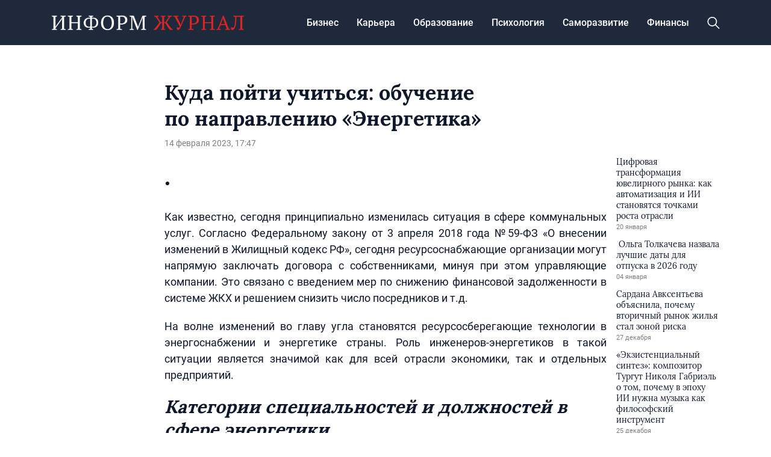

--- FILE ---
content_type: text/html; charset=UTF-8
request_url: https://informjournal.ru/kuda-pojti-uchitsya-obuchenie-po-napravleniyu-energetika/
body_size: 13285
content:
<!doctype html>
<html lang="ru-RU">
<head>
	<meta charset="UTF-8">
	<meta name="viewport" content="width=device-width, initial-scale=1">
	<link rel="profile" href="https://gmpg.org/xfn/11">

	<meta name='robots' content='index, follow, max-image-preview:large, max-snippet:-1, max-video-preview:-1' />
	<style>img:is([sizes="auto" i], [sizes^="auto," i]) { contain-intrinsic-size: 3000px 1500px }</style>
	
	<!-- This site is optimized with the Yoast SEO plugin v24.5 - https://yoast.com/wordpress/plugins/seo/ -->
	<title>Куда пойти учиться: обучение по направлению «Энергетика» - INFORM JOURNAL</title>
	<link rel="canonical" href="https://informjournal.ru/kuda-pojti-uchitsya-obuchenie-po-napravleniyu-energetika/" />
	<meta property="og:locale" content="ru_RU" />
	<meta property="og:type" content="article" />
	<meta property="og:title" content="Куда пойти учиться: обучение по направлению «Энергетика» - INFORM JOURNAL" />
	<meta property="og:description" content="Современная научно-технологическая академия (Москва) предлагает лицам с высшим инженерным образованием пройти обучение по программам переподготовки и получить специальность «Инженер-энергетик». Выдаётся официальный диплом о переподготовке." />
	<meta property="og:url" content="https://informjournal.ru/kuda-pojti-uchitsya-obuchenie-po-napravleniyu-energetika/" />
	<meta property="og:site_name" content="INFORM JOURNAL" />
	<meta property="article:published_time" content="2023-02-14T17:47:17+00:00" />
	<meta property="article:modified_time" content="2023-07-30T12:39:10+00:00" />
	<meta name="author" content="admin" />
	<meta name="twitter:card" content="summary_large_image" />
	<meta name="twitter:label1" content="Написано автором" />
	<meta name="twitter:data1" content="admin" />
	<script type="application/ld+json" class="yoast-schema-graph">{"@context":"https://schema.org","@graph":[{"@type":"Article","@id":"https://informjournal.ru/kuda-pojti-uchitsya-obuchenie-po-napravleniyu-energetika/#article","isPartOf":{"@id":"https://informjournal.ru/kuda-pojti-uchitsya-obuchenie-po-napravleniyu-energetika/"},"author":{"name":"admin","@id":"https://informjournal.ru/#/schema/person/28a22646712378b35e4d69f3fb35fcd6"},"headline":"Куда пойти учиться: обучение по направлению «Энергетика»","datePublished":"2023-02-14T17:47:17+00:00","dateModified":"2023-07-30T12:39:10+00:00","mainEntityOfPage":{"@id":"https://informjournal.ru/kuda-pojti-uchitsya-obuchenie-po-napravleniyu-energetika/"},"wordCount":538,"commentCount":0,"publisher":{"@id":"https://informjournal.ru/#organization"},"articleSection":["Образование"],"inLanguage":"ru-RU","potentialAction":[{"@type":"CommentAction","name":"Comment","target":["https://informjournal.ru/kuda-pojti-uchitsya-obuchenie-po-napravleniyu-energetika/#respond"]}]},{"@type":"WebPage","@id":"https://informjournal.ru/kuda-pojti-uchitsya-obuchenie-po-napravleniyu-energetika/","url":"https://informjournal.ru/kuda-pojti-uchitsya-obuchenie-po-napravleniyu-energetika/","name":"Куда пойти учиться: обучение по направлению «Энергетика» - INFORM JOURNAL","isPartOf":{"@id":"https://informjournal.ru/#website"},"datePublished":"2023-02-14T17:47:17+00:00","dateModified":"2023-07-30T12:39:10+00:00","breadcrumb":{"@id":"https://informjournal.ru/kuda-pojti-uchitsya-obuchenie-po-napravleniyu-energetika/#breadcrumb"},"inLanguage":"ru-RU","potentialAction":[{"@type":"ReadAction","target":["https://informjournal.ru/kuda-pojti-uchitsya-obuchenie-po-napravleniyu-energetika/"]}]},{"@type":"BreadcrumbList","@id":"https://informjournal.ru/kuda-pojti-uchitsya-obuchenie-po-napravleniyu-energetika/#breadcrumb","itemListElement":[{"@type":"ListItem","position":1,"name":"Главная страница","item":"https://informjournal.ru/"},{"@type":"ListItem","position":2,"name":"Куда пойти учиться: обучение по направлению «Энергетика»"}]},{"@type":"WebSite","@id":"https://informjournal.ru/#website","url":"https://informjournal.ru/","name":"INFORM JOURNAL","description":"интернет-журнал о работе,карьере и бизнесе","publisher":{"@id":"https://informjournal.ru/#organization"},"potentialAction":[{"@type":"SearchAction","target":{"@type":"EntryPoint","urlTemplate":"https://informjournal.ru/?s={search_term_string}"},"query-input":{"@type":"PropertyValueSpecification","valueRequired":true,"valueName":"search_term_string"}}],"inLanguage":"ru-RU"},{"@type":"Organization","@id":"https://informjournal.ru/#organization","name":"INFORM JOURNAL","url":"https://informjournal.ru/","logo":{"@type":"ImageObject","inLanguage":"ru-RU","@id":"https://informjournal.ru/#/schema/logo/image/","url":"https://informjournal.ru/wp-content/uploads/2023/08/header-logo.png","contentUrl":"https://informjournal.ru/wp-content/uploads/2023/08/header-logo.png","width":479,"height":38,"caption":"INFORM JOURNAL"},"image":{"@id":"https://informjournal.ru/#/schema/logo/image/"}},{"@type":"Person","@id":"https://informjournal.ru/#/schema/person/28a22646712378b35e4d69f3fb35fcd6","name":"admin","image":{"@type":"ImageObject","inLanguage":"ru-RU","@id":"https://informjournal.ru/#/schema/person/image/","url":"https://secure.gravatar.com/avatar/6e0b8c484301e2eccde2872851916538?s=96&d=mm&r=g","contentUrl":"https://secure.gravatar.com/avatar/6e0b8c484301e2eccde2872851916538?s=96&d=mm&r=g","caption":"admin"},"url":"https://informjournal.ru/author/admin/"}]}</script>
	<!-- / Yoast SEO plugin. -->


<link rel="alternate" type="application/rss+xml" title="INFORM JOURNAL &raquo; Лента" href="https://informjournal.ru/feed/" />
<link rel="alternate" type="application/rss+xml" title="INFORM JOURNAL &raquo; Лента комментариев" href="https://informjournal.ru/comments/feed/" />
<script>
window._wpemojiSettings = {"baseUrl":"https:\/\/s.w.org\/images\/core\/emoji\/15.0.3\/72x72\/","ext":".png","svgUrl":"https:\/\/s.w.org\/images\/core\/emoji\/15.0.3\/svg\/","svgExt":".svg","source":{"concatemoji":"https:\/\/informjournal.ru\/wp-includes\/js\/wp-emoji-release.min.js?ver=6.7.2"}};
/*! This file is auto-generated */
!function(i,n){var o,s,e;function c(e){try{var t={supportTests:e,timestamp:(new Date).valueOf()};sessionStorage.setItem(o,JSON.stringify(t))}catch(e){}}function p(e,t,n){e.clearRect(0,0,e.canvas.width,e.canvas.height),e.fillText(t,0,0);var t=new Uint32Array(e.getImageData(0,0,e.canvas.width,e.canvas.height).data),r=(e.clearRect(0,0,e.canvas.width,e.canvas.height),e.fillText(n,0,0),new Uint32Array(e.getImageData(0,0,e.canvas.width,e.canvas.height).data));return t.every(function(e,t){return e===r[t]})}function u(e,t,n){switch(t){case"flag":return n(e,"\ud83c\udff3\ufe0f\u200d\u26a7\ufe0f","\ud83c\udff3\ufe0f\u200b\u26a7\ufe0f")?!1:!n(e,"\ud83c\uddfa\ud83c\uddf3","\ud83c\uddfa\u200b\ud83c\uddf3")&&!n(e,"\ud83c\udff4\udb40\udc67\udb40\udc62\udb40\udc65\udb40\udc6e\udb40\udc67\udb40\udc7f","\ud83c\udff4\u200b\udb40\udc67\u200b\udb40\udc62\u200b\udb40\udc65\u200b\udb40\udc6e\u200b\udb40\udc67\u200b\udb40\udc7f");case"emoji":return!n(e,"\ud83d\udc26\u200d\u2b1b","\ud83d\udc26\u200b\u2b1b")}return!1}function f(e,t,n){var r="undefined"!=typeof WorkerGlobalScope&&self instanceof WorkerGlobalScope?new OffscreenCanvas(300,150):i.createElement("canvas"),a=r.getContext("2d",{willReadFrequently:!0}),o=(a.textBaseline="top",a.font="600 32px Arial",{});return e.forEach(function(e){o[e]=t(a,e,n)}),o}function t(e){var t=i.createElement("script");t.src=e,t.defer=!0,i.head.appendChild(t)}"undefined"!=typeof Promise&&(o="wpEmojiSettingsSupports",s=["flag","emoji"],n.supports={everything:!0,everythingExceptFlag:!0},e=new Promise(function(e){i.addEventListener("DOMContentLoaded",e,{once:!0})}),new Promise(function(t){var n=function(){try{var e=JSON.parse(sessionStorage.getItem(o));if("object"==typeof e&&"number"==typeof e.timestamp&&(new Date).valueOf()<e.timestamp+604800&&"object"==typeof e.supportTests)return e.supportTests}catch(e){}return null}();if(!n){if("undefined"!=typeof Worker&&"undefined"!=typeof OffscreenCanvas&&"undefined"!=typeof URL&&URL.createObjectURL&&"undefined"!=typeof Blob)try{var e="postMessage("+f.toString()+"("+[JSON.stringify(s),u.toString(),p.toString()].join(",")+"));",r=new Blob([e],{type:"text/javascript"}),a=new Worker(URL.createObjectURL(r),{name:"wpTestEmojiSupports"});return void(a.onmessage=function(e){c(n=e.data),a.terminate(),t(n)})}catch(e){}c(n=f(s,u,p))}t(n)}).then(function(e){for(var t in e)n.supports[t]=e[t],n.supports.everything=n.supports.everything&&n.supports[t],"flag"!==t&&(n.supports.everythingExceptFlag=n.supports.everythingExceptFlag&&n.supports[t]);n.supports.everythingExceptFlag=n.supports.everythingExceptFlag&&!n.supports.flag,n.DOMReady=!1,n.readyCallback=function(){n.DOMReady=!0}}).then(function(){return e}).then(function(){var e;n.supports.everything||(n.readyCallback(),(e=n.source||{}).concatemoji?t(e.concatemoji):e.wpemoji&&e.twemoji&&(t(e.twemoji),t(e.wpemoji)))}))}((window,document),window._wpemojiSettings);
</script>
<style id='wp-emoji-styles-inline-css'>

	img.wp-smiley, img.emoji {
		display: inline !important;
		border: none !important;
		box-shadow: none !important;
		height: 1em !important;
		width: 1em !important;
		margin: 0 0.07em !important;
		vertical-align: -0.1em !important;
		background: none !important;
		padding: 0 !important;
	}
</style>
<link rel='stylesheet' id='wp-block-library-css' href='https://informjournal.ru/wp-includes/css/dist/block-library/style.min.css?ver=6.7.2' media='all' />
<style id='classic-theme-styles-inline-css'>
/*! This file is auto-generated */
.wp-block-button__link{color:#fff;background-color:#32373c;border-radius:9999px;box-shadow:none;text-decoration:none;padding:calc(.667em + 2px) calc(1.333em + 2px);font-size:1.125em}.wp-block-file__button{background:#32373c;color:#fff;text-decoration:none}
</style>
<style id='global-styles-inline-css'>
:root{--wp--preset--aspect-ratio--square: 1;--wp--preset--aspect-ratio--4-3: 4/3;--wp--preset--aspect-ratio--3-4: 3/4;--wp--preset--aspect-ratio--3-2: 3/2;--wp--preset--aspect-ratio--2-3: 2/3;--wp--preset--aspect-ratio--16-9: 16/9;--wp--preset--aspect-ratio--9-16: 9/16;--wp--preset--color--black: #000000;--wp--preset--color--cyan-bluish-gray: #abb8c3;--wp--preset--color--white: #ffffff;--wp--preset--color--pale-pink: #f78da7;--wp--preset--color--vivid-red: #cf2e2e;--wp--preset--color--luminous-vivid-orange: #ff6900;--wp--preset--color--luminous-vivid-amber: #fcb900;--wp--preset--color--light-green-cyan: #7bdcb5;--wp--preset--color--vivid-green-cyan: #00d084;--wp--preset--color--pale-cyan-blue: #8ed1fc;--wp--preset--color--vivid-cyan-blue: #0693e3;--wp--preset--color--vivid-purple: #9b51e0;--wp--preset--gradient--vivid-cyan-blue-to-vivid-purple: linear-gradient(135deg,rgba(6,147,227,1) 0%,rgb(155,81,224) 100%);--wp--preset--gradient--light-green-cyan-to-vivid-green-cyan: linear-gradient(135deg,rgb(122,220,180) 0%,rgb(0,208,130) 100%);--wp--preset--gradient--luminous-vivid-amber-to-luminous-vivid-orange: linear-gradient(135deg,rgba(252,185,0,1) 0%,rgba(255,105,0,1) 100%);--wp--preset--gradient--luminous-vivid-orange-to-vivid-red: linear-gradient(135deg,rgba(255,105,0,1) 0%,rgb(207,46,46) 100%);--wp--preset--gradient--very-light-gray-to-cyan-bluish-gray: linear-gradient(135deg,rgb(238,238,238) 0%,rgb(169,184,195) 100%);--wp--preset--gradient--cool-to-warm-spectrum: linear-gradient(135deg,rgb(74,234,220) 0%,rgb(151,120,209) 20%,rgb(207,42,186) 40%,rgb(238,44,130) 60%,rgb(251,105,98) 80%,rgb(254,248,76) 100%);--wp--preset--gradient--blush-light-purple: linear-gradient(135deg,rgb(255,206,236) 0%,rgb(152,150,240) 100%);--wp--preset--gradient--blush-bordeaux: linear-gradient(135deg,rgb(254,205,165) 0%,rgb(254,45,45) 50%,rgb(107,0,62) 100%);--wp--preset--gradient--luminous-dusk: linear-gradient(135deg,rgb(255,203,112) 0%,rgb(199,81,192) 50%,rgb(65,88,208) 100%);--wp--preset--gradient--pale-ocean: linear-gradient(135deg,rgb(255,245,203) 0%,rgb(182,227,212) 50%,rgb(51,167,181) 100%);--wp--preset--gradient--electric-grass: linear-gradient(135deg,rgb(202,248,128) 0%,rgb(113,206,126) 100%);--wp--preset--gradient--midnight: linear-gradient(135deg,rgb(2,3,129) 0%,rgb(40,116,252) 100%);--wp--preset--font-size--small: 13px;--wp--preset--font-size--medium: 20px;--wp--preset--font-size--large: 36px;--wp--preset--font-size--x-large: 42px;--wp--preset--spacing--20: 0.44rem;--wp--preset--spacing--30: 0.67rem;--wp--preset--spacing--40: 1rem;--wp--preset--spacing--50: 1.5rem;--wp--preset--spacing--60: 2.25rem;--wp--preset--spacing--70: 3.38rem;--wp--preset--spacing--80: 5.06rem;--wp--preset--shadow--natural: 6px 6px 9px rgba(0, 0, 0, 0.2);--wp--preset--shadow--deep: 12px 12px 50px rgba(0, 0, 0, 0.4);--wp--preset--shadow--sharp: 6px 6px 0px rgba(0, 0, 0, 0.2);--wp--preset--shadow--outlined: 6px 6px 0px -3px rgba(255, 255, 255, 1), 6px 6px rgba(0, 0, 0, 1);--wp--preset--shadow--crisp: 6px 6px 0px rgba(0, 0, 0, 1);}:where(.is-layout-flex){gap: 0.5em;}:where(.is-layout-grid){gap: 0.5em;}body .is-layout-flex{display: flex;}.is-layout-flex{flex-wrap: wrap;align-items: center;}.is-layout-flex > :is(*, div){margin: 0;}body .is-layout-grid{display: grid;}.is-layout-grid > :is(*, div){margin: 0;}:where(.wp-block-columns.is-layout-flex){gap: 2em;}:where(.wp-block-columns.is-layout-grid){gap: 2em;}:where(.wp-block-post-template.is-layout-flex){gap: 1.25em;}:where(.wp-block-post-template.is-layout-grid){gap: 1.25em;}.has-black-color{color: var(--wp--preset--color--black) !important;}.has-cyan-bluish-gray-color{color: var(--wp--preset--color--cyan-bluish-gray) !important;}.has-white-color{color: var(--wp--preset--color--white) !important;}.has-pale-pink-color{color: var(--wp--preset--color--pale-pink) !important;}.has-vivid-red-color{color: var(--wp--preset--color--vivid-red) !important;}.has-luminous-vivid-orange-color{color: var(--wp--preset--color--luminous-vivid-orange) !important;}.has-luminous-vivid-amber-color{color: var(--wp--preset--color--luminous-vivid-amber) !important;}.has-light-green-cyan-color{color: var(--wp--preset--color--light-green-cyan) !important;}.has-vivid-green-cyan-color{color: var(--wp--preset--color--vivid-green-cyan) !important;}.has-pale-cyan-blue-color{color: var(--wp--preset--color--pale-cyan-blue) !important;}.has-vivid-cyan-blue-color{color: var(--wp--preset--color--vivid-cyan-blue) !important;}.has-vivid-purple-color{color: var(--wp--preset--color--vivid-purple) !important;}.has-black-background-color{background-color: var(--wp--preset--color--black) !important;}.has-cyan-bluish-gray-background-color{background-color: var(--wp--preset--color--cyan-bluish-gray) !important;}.has-white-background-color{background-color: var(--wp--preset--color--white) !important;}.has-pale-pink-background-color{background-color: var(--wp--preset--color--pale-pink) !important;}.has-vivid-red-background-color{background-color: var(--wp--preset--color--vivid-red) !important;}.has-luminous-vivid-orange-background-color{background-color: var(--wp--preset--color--luminous-vivid-orange) !important;}.has-luminous-vivid-amber-background-color{background-color: var(--wp--preset--color--luminous-vivid-amber) !important;}.has-light-green-cyan-background-color{background-color: var(--wp--preset--color--light-green-cyan) !important;}.has-vivid-green-cyan-background-color{background-color: var(--wp--preset--color--vivid-green-cyan) !important;}.has-pale-cyan-blue-background-color{background-color: var(--wp--preset--color--pale-cyan-blue) !important;}.has-vivid-cyan-blue-background-color{background-color: var(--wp--preset--color--vivid-cyan-blue) !important;}.has-vivid-purple-background-color{background-color: var(--wp--preset--color--vivid-purple) !important;}.has-black-border-color{border-color: var(--wp--preset--color--black) !important;}.has-cyan-bluish-gray-border-color{border-color: var(--wp--preset--color--cyan-bluish-gray) !important;}.has-white-border-color{border-color: var(--wp--preset--color--white) !important;}.has-pale-pink-border-color{border-color: var(--wp--preset--color--pale-pink) !important;}.has-vivid-red-border-color{border-color: var(--wp--preset--color--vivid-red) !important;}.has-luminous-vivid-orange-border-color{border-color: var(--wp--preset--color--luminous-vivid-orange) !important;}.has-luminous-vivid-amber-border-color{border-color: var(--wp--preset--color--luminous-vivid-amber) !important;}.has-light-green-cyan-border-color{border-color: var(--wp--preset--color--light-green-cyan) !important;}.has-vivid-green-cyan-border-color{border-color: var(--wp--preset--color--vivid-green-cyan) !important;}.has-pale-cyan-blue-border-color{border-color: var(--wp--preset--color--pale-cyan-blue) !important;}.has-vivid-cyan-blue-border-color{border-color: var(--wp--preset--color--vivid-cyan-blue) !important;}.has-vivid-purple-border-color{border-color: var(--wp--preset--color--vivid-purple) !important;}.has-vivid-cyan-blue-to-vivid-purple-gradient-background{background: var(--wp--preset--gradient--vivid-cyan-blue-to-vivid-purple) !important;}.has-light-green-cyan-to-vivid-green-cyan-gradient-background{background: var(--wp--preset--gradient--light-green-cyan-to-vivid-green-cyan) !important;}.has-luminous-vivid-amber-to-luminous-vivid-orange-gradient-background{background: var(--wp--preset--gradient--luminous-vivid-amber-to-luminous-vivid-orange) !important;}.has-luminous-vivid-orange-to-vivid-red-gradient-background{background: var(--wp--preset--gradient--luminous-vivid-orange-to-vivid-red) !important;}.has-very-light-gray-to-cyan-bluish-gray-gradient-background{background: var(--wp--preset--gradient--very-light-gray-to-cyan-bluish-gray) !important;}.has-cool-to-warm-spectrum-gradient-background{background: var(--wp--preset--gradient--cool-to-warm-spectrum) !important;}.has-blush-light-purple-gradient-background{background: var(--wp--preset--gradient--blush-light-purple) !important;}.has-blush-bordeaux-gradient-background{background: var(--wp--preset--gradient--blush-bordeaux) !important;}.has-luminous-dusk-gradient-background{background: var(--wp--preset--gradient--luminous-dusk) !important;}.has-pale-ocean-gradient-background{background: var(--wp--preset--gradient--pale-ocean) !important;}.has-electric-grass-gradient-background{background: var(--wp--preset--gradient--electric-grass) !important;}.has-midnight-gradient-background{background: var(--wp--preset--gradient--midnight) !important;}.has-small-font-size{font-size: var(--wp--preset--font-size--small) !important;}.has-medium-font-size{font-size: var(--wp--preset--font-size--medium) !important;}.has-large-font-size{font-size: var(--wp--preset--font-size--large) !important;}.has-x-large-font-size{font-size: var(--wp--preset--font-size--x-large) !important;}
:where(.wp-block-post-template.is-layout-flex){gap: 1.25em;}:where(.wp-block-post-template.is-layout-grid){gap: 1.25em;}
:where(.wp-block-columns.is-layout-flex){gap: 2em;}:where(.wp-block-columns.is-layout-grid){gap: 2em;}
:root :where(.wp-block-pullquote){font-size: 1.5em;line-height: 1.6;}
</style>
<link rel='stylesheet' id='informjournal-style-css' href='https://informjournal.ru/wp-content/themes/informjournal/style.css?ver=1.0.0' media='all' />
<link rel='stylesheet' id='boo-grid-4.6-css' href='https://informjournal.ru/wp-content/themes/informjournal/bootstrap-grid.css?ver=1.0.0' media='all' />
<link rel='stylesheet' id='fancybox-css-css' href='https://informjournal.ru/wp-content/themes/informjournal/js/jquery.fancybox.min.css?ver=1.0.0' media='all' />
<script src="https://informjournal.ru/wp-includes/js/jquery/jquery.min.js?ver=3.7.1" id="jquery-core-js"></script>
<script src="https://informjournal.ru/wp-includes/js/jquery/jquery-migrate.min.js?ver=3.4.1" id="jquery-migrate-js"></script>
<link rel="https://api.w.org/" href="https://informjournal.ru/wp-json/" /><link rel="alternate" title="JSON" type="application/json" href="https://informjournal.ru/wp-json/wp/v2/posts/3066" /><link rel="EditURI" type="application/rsd+xml" title="RSD" href="https://informjournal.ru/xmlrpc.php?rsd" />
<meta name="generator" content="WordPress 6.7.2" />
<link rel='shortlink' href='https://informjournal.ru/?p=3066' />
<link rel="alternate" title="oEmbed (JSON)" type="application/json+oembed" href="https://informjournal.ru/wp-json/oembed/1.0/embed?url=https%3A%2F%2Finformjournal.ru%2Fkuda-pojti-uchitsya-obuchenie-po-napravleniyu-energetika%2F" />
<link rel="alternate" title="oEmbed (XML)" type="text/xml+oembed" href="https://informjournal.ru/wp-json/oembed/1.0/embed?url=https%3A%2F%2Finformjournal.ru%2Fkuda-pojti-uchitsya-obuchenie-po-napravleniyu-energetika%2F&#038;format=xml" />
<link rel="icon" href="https://informjournal.ru/wp-content/uploads/2023/07/favicon.png" sizes="32x32" />
<link rel="icon" href="https://informjournal.ru/wp-content/uploads/2023/07/favicon.png" sizes="192x192" />
<link rel="apple-touch-icon" href="https://informjournal.ru/wp-content/uploads/2023/07/favicon.png" />
<meta name="msapplication-TileImage" content="https://informjournal.ru/wp-content/uploads/2023/07/favicon.png" />
</head>

<body class="post-template-default single single-post postid-3066 single-format-standard wp-custom-logo">

	
<div id="page" class="site">

<header class="site-header compensate-for-scrollbar d-flex flex-column">
	<div class="menu_header_wrap">
		<div class="container">
			<div class="d-flex align-items-center justify-content-between">
				<div class="site-branding mr-3">
					<a href="https://informjournal.ru/" class="custom-logo-link" rel="home"><img width="479" height="38" src="https://informjournal.ru/wp-content/uploads/2023/08/header-logo.png" class="custom-logo wp-image-38695" alt="INFORM JOURNAL" decoding="async" /></a>				</div>
				<div class="d-flex align-items-center menu_wrap">
					<div class="menu_inner">
						<div class="d-flex align-items-center">
							<nav>
								<div class="menu-header-container"><ul id="menu-header" class="d-flex"><li id="menu-item-9715" class="menu-item menu-item-type-taxonomy menu-item-object-category menu-item-9715"><a href="https://informjournal.ru/biznes/">Бизнес</a></li>
<li id="menu-item-9716" class="menu-item menu-item-type-taxonomy menu-item-object-category menu-item-9716"><a href="https://informjournal.ru/karera/">Карьера</a></li>
<li id="menu-item-9717" class="menu-item menu-item-type-taxonomy menu-item-object-category current-post-ancestor current-menu-parent current-post-parent menu-item-9717"><a href="https://informjournal.ru/obrazovanie/">Образование</a></li>
<li id="menu-item-9718" class="menu-item menu-item-type-taxonomy menu-item-object-category menu-item-9718"><a href="https://informjournal.ru/psihologiya/">Психология</a></li>
<li id="menu-item-9719" class="menu-item menu-item-type-taxonomy menu-item-object-category menu-item-9719"><a href="https://informjournal.ru/samorazvitie/">Саморазвитие</a></li>
<li id="menu-item-9720" class="menu-item menu-item-type-taxonomy menu-item-object-category menu-item-9720"><a href="https://informjournal.ru/finansy/">Финансы</a></li>
</ul></div>							</nav>
						</div>
					</div>
					<div class="d-flex align-items-center justify-content-end header_search">
						<div class="search_column">
							<div class="d-flex justify-content-end wrap_search h-100">
    <div class="search_panel">
        <form role="search" method="get" id="searchform" class="searchform d-flex" action="https://informjournal.ru/">
                <input type="text" value="" name="s" id="s" placeholder="Найти новость..." required/>
                <label for="searchsubmit" class="s-submit d-flex align-items-center">
                    <svg xmlns="http://www.w3.org/2000/svg" width="22" height="22" viewBox="0 0 22 22" fill="none"><g clip-path="url(#clip0_14_506)"><path d="M7.64839 0.064455C5.74057 0.30508 3.93589 1.19453 2.56518 2.56524C-0.0301296 5.15625 -0.726223 9.08789 0.820652 12.3664C2.09682 15.0777 4.64917 16.9512 7.57534 17.3379C9.74956 17.6215 11.971 17.0629 13.7499 15.7867C13.9605 15.6363 14.1496 15.5117 14.1667 15.5117C14.1839 15.5117 15.6234 16.934 17.3593 18.6656C20.6894 21.9957 20.6937 21.9957 21.0761 22C21.2652 22 21.639 21.8453 21.7507 21.7164C21.8753 21.5746 22 21.2566 22 21.0762C22 20.6938 21.9957 20.6895 18.6656 17.3594C16.9339 15.6234 15.5117 14.1883 15.5117 14.1711C15.5117 14.1539 15.6363 13.9648 15.791 13.7457C16.8566 12.2375 17.398 10.5574 17.4023 8.73555C17.4023 6.38086 16.4999 4.20234 14.8371 2.54805C13.5222 1.2418 11.9066 0.4168 10.0546 0.107424C9.47026 0.00859642 8.25854 -0.012888 7.64839 0.064455ZM9.71089 1.91211C11.6703 2.23008 13.3417 3.28711 14.4031 4.88555C15.1937 6.07578 15.5589 7.26602 15.5632 8.67969C15.5632 9.36289 15.516 9.77539 15.3613 10.3984C14.7554 12.8176 12.8175 14.7555 10.3984 15.3613C9.77534 15.516 9.36284 15.5633 8.67964 15.5633C7.26596 15.559 6.07573 15.1938 4.8855 14.4031C2.99057 13.1441 1.8476 11.0086 1.8476 8.70977C1.8476 7.5582 2.08393 6.58711 2.62104 5.54727C3.48901 3.86719 5.03589 2.6168 6.89643 2.07969C7.68276 1.85625 8.89878 1.78321 9.71089 1.91211Z" /></g><defs><clipPath id="clip0_14_506"><rect width="22" height="22"/></clipPath></defs></svg>
                    <input type="submit" id="searchsubmit" value="" />
                </label>
        </form>
    </div>
    <div class="s-icon d-flex">
        <svg class="loop-icon" xmlns="http://www.w3.org/2000/svg" width="22" height="22" viewBox="0 0 22 22" fill="none"><g clip-path="url(#clip0_14_506)"><path d="M7.64839 0.064455C5.74057 0.30508 3.93589 1.19453 2.56518 2.56524C-0.0301296 5.15625 -0.726223 9.08789 0.820652 12.3664C2.09682 15.0777 4.64917 16.9512 7.57534 17.3379C9.74956 17.6215 11.971 17.0629 13.7499 15.7867C13.9605 15.6363 14.1496 15.5117 14.1667 15.5117C14.1839 15.5117 15.6234 16.934 17.3593 18.6656C20.6894 21.9957 20.6937 21.9957 21.0761 22C21.2652 22 21.639 21.8453 21.7507 21.7164C21.8753 21.5746 22 21.2566 22 21.0762C22 20.6938 21.9957 20.6895 18.6656 17.3594C16.9339 15.6234 15.5117 14.1883 15.5117 14.1711C15.5117 14.1539 15.6363 13.9648 15.791 13.7457C16.8566 12.2375 17.398 10.5574 17.4023 8.73555C17.4023 6.38086 16.4999 4.20234 14.8371 2.54805C13.5222 1.2418 11.9066 0.4168 10.0546 0.107424C9.47026 0.00859642 8.25854 -0.012888 7.64839 0.064455ZM9.71089 1.91211C11.6703 2.23008 13.3417 3.28711 14.4031 4.88555C15.1937 6.07578 15.5589 7.26602 15.5632 8.67969C15.5632 9.36289 15.516 9.77539 15.3613 10.3984C14.7554 12.8176 12.8175 14.7555 10.3984 15.3613C9.77534 15.516 9.36284 15.5633 8.67964 15.5633C7.26596 15.559 6.07573 15.1938 4.8855 14.4031C2.99057 13.1441 1.8476 11.0086 1.8476 8.70977C1.8476 7.5582 2.08393 6.58711 2.62104 5.54727C3.48901 3.86719 5.03589 2.6168 6.89643 2.07969C7.68276 1.85625 8.89878 1.78321 9.71089 1.91211Z" /></g><defs><clipPath id="clip0_14_506"><rect width="22" height="22"/></clipPath></defs></svg>
        <svg data-win="gl0ry_to_ukra1ne" class="loop-icon_close" width="20" height="19" viewBox="0 0 20 19" fill="none" xmlns="http://www.w3.org/2000/svg"><path fill-rule="evenodd" clip-rule="evenodd" d="M2.73529 0.79769C2.33837 0.400768 1.69483 0.400768 1.29791 0.797691C0.900988 1.19461 0.900988 1.83815 1.29791 2.23507L8.56286 9.50002L1.29796 16.7649C0.90104 17.1618 0.90104 17.8054 1.29796 18.2023C1.69488 18.5992 2.33842 18.5992 2.73534 18.2023L10.0002 10.9374L17.2651 18.2023C17.6621 18.5992 18.3056 18.5992 18.7025 18.2023C19.0994 17.8054 19.0994 17.1618 18.7025 16.7649L11.4376 9.50002L18.7026 2.23507C19.0995 1.83815 19.0995 1.19461 18.7026 0.797691C18.3057 0.400768 17.6621 0.400768 17.2652 0.79769L10.0002 8.06264L2.73529 0.79769Z"/></svg>
    </div>
</div>						</div>
						<div class="d-md-none d-block ml-3">
							<div class="burger"><span></span></div>
						</div>
					</div>
				</div>
			</div>
		</div>
	</div>
</header>

<main>
	<div class="container">
		<article class="single_post">
			<div class="row mx-n2">
				<div class="col-xl-2 col-lg-3 px-2 d-xl-block d-none"></div>
				<div class="col-xl-6 col-lg-9 px-2">
											<h1>Куда пойти учиться: обучение по направлению «Энергетика»</h1>						<div class="single-meta">
							<div class="date_post">
								14 февраля 2023, 17:47							</div>
						</div>
									</div>
				<div class="col-xl-2 col-lg-3 px-2 d-lg-block d-none"></div>
			</div>
			<div class="row mx-n2">
				<div class="col-xl-2 col-lg-3 px-2 d-xl-block d-none"></div>
									<div class="col-xl-8 col-lg-9 px-2">
						
						<div class="mb-2">
													</div>
						<div class="content_acticle">
							<ul class="heateor_sss_sharing_ul">
<li class="heateorSssSharingRound"></li>
</ul>
<p></p>
<p style="text-align: justify;">Как известно, сегодня принципиально изменилась ситуация в сфере коммунальных услуг. Согласно Федеральному закону от 3 апреля 2018 года №59-ФЗ «О внесении изменений в Жилищный кодекс РФ», сегодня ресурсоснабжающие организации могут напрямую заключать договора с собственниками, минуя при этом управляющие компании. Это связано с введением мер по снижению финансовой задолженности в системе ЖКХ и решением снизить число посредников и т.д.</p>
<p style="text-align: justify;">На волне изменений во главу угла становятся ресурсосберегающие технологии в энергоснабжении и энергетике страны. Роль инженеров-энергетиков в такой ситуации является значимой как для всей отрасли экономики, так и отдельных предприятий.</p>
<h2 style="text-align: left;"><strong><em>Категории специальностей и должностей в сфере энергетики</em></strong></h2>
<p style="text-align: justify;">Функционал и перечень должностей очень сильно зависит от специфики отрасли и самого предприятия.</p>
<p style="text-align: justify;"><strong>С категорией инженеров-энергетиков соотносятся такие должности, профессии и специальности, как главный энергетик, инженер-электрик, инженер-электроник, инженер-энергоаудитор, электрик, а также специалисты:</strong></p>
<ul style="text-align: justify;">
<li>по расчётам и режимам организации электроэнергетики;</li>
<li>по наладке и испытаниям энергетического оборудования;</li>
<li>по эксплуатации теплотехнического оборудования;</li>
<li>по эксплуатации и ремонту зданий;</li>
<li>по энергонадзору;</li>
<li>по наладке, совершенствованию технологии и эксплуатации электрических станций и сетей;</li>
<li>по эксплуатации оборудования газовых объектов;</li>
<li>по энергетическому обследованию объектов капитального строительства;</li>
<li>по эксплуатации электротехнического оборудования тепловых электростанций;</li>
<li>по обслуживанию оборудования релейной и противоаварийной защиты гидроэлектростанций;</li>
<li>по использованию трубопроводов и теплосетей;</li>
<li>по планированию режимов эксплуатации ГЭС.</li>
</ul>
<p style="text-align: justify;"><strong>Данные категории работников осуществляют профессиональную деятельность в сферах:</strong></p>
<ul style="text-align: justify;">
<li>энергообеспечения предприятий;</li>
<li>электроэнергетики и электроснабжения;</li>
<li>теплоэнергетики;</li>
<li>тепловых электрических станций;</li>
<li>промышленной теплоэнергетики;</li>
<li>энергетики теплотехнологий;</li>
<li>теплогазоснабжения и вентиляции;</li>
<li>водоснабжения и водоотведения.</li>
</ul>
<h2 style="text-align: left;"><strong><em>Обязанности, которые выполняет энергетик</em></strong></h2>
<p style="text-align: justify;">Данный работник должен проверять и вести учет затрат на коммунальные услуги (электроснабжение, теплоснабжение, холодное и горячее водоснабжение), осуществлять техническое обслуживание, эксплуатацию и ремонт электрооборудования на объектах (в зависимости от профиля организации), обеспечивать безаварийную работу систем электроснабжения, определять потребности предприятия или объекта в энергоресурсах, составлять бюджетные заявки, организовывать мероприятия по снижению затрат на энергоресурсы и работы по техобеспечению энергетического хозяйства, готовить объекты к проверкам инспектирующих органов, принимать объекты в эксплуатацию, руководить работой электриков.</p>
<h2 style="text-align: left;"><strong><em>Уровень образования и квалификационные требования к специалистам по энергетике</em></strong></h2>
<p style="text-align: justify;">Инженеры-энергетики должны иметь высшее инженерное образование (минимум бакалавр).</p>
<p style="text-align: justify;">Согласно требованиям федерального закона от 23 ноября 2009 г. № 261-ФЗ «Об энергосбережении и о повышении энергетической эффективности, и о внесении изменений в отдельные законодательные акты Российской Федерации», статья 18, пункт 6 специалисты данной категории должны повышать уровень квалификации.</p>
<p style="text-align: justify;">Также работники должны иметь допуск по электробезопасности 4 группы (1000 вольт и выше).</p>
<p style="text-align: justify;">При этом при необходимости иметь допуск к:</p>
<ul style="text-align: justify;">
<li>работам на высоте;</li>
<li>работам без снятия напряжения;</li>
<li>испытаниям оборудования повышенным напряжением.</li>
</ul>
<p style="text-align: justify;">На предприятиях с технологически опасными производствами нужно проходить аттестацию.</p>
<h2 style="text-align: left;"><strong><em>Образовательные курсы для энергетиков</em></strong></h2>
<p style="text-align: justify;">Современная научно-технологическая академия (Москва) предлагает лицам с высшим инженерным образованием пройти обучение по программам переподготовки и получить специальность «Инженер-энергетик». Выдаётся официальный диплом о переподготовке.</p>
<p style="text-align: justify;">Профессиональная переподготовка энергетиков может проходить в двух форматах:</p>
<ol style="text-align: justify;">
<li>Очно-заочно с применением дистанционных технологий на образовательном портале Академии. В ходе обучения слушатели обеспечиваются всем учебно-методическим материалом на портале СНТА. Освоение учебной программы профессиональной подготовки проходит дистанционно. Дистанционное обучение энергетиков позволяет слушателям из отдаленных регионов страны пройти повышение квалификации и переподготовку.</li>
<li>На территории заказчика — очно с выездом преподавателей СНТА на территорию предприятия (только по заявкам организаций).</li>
</ol>
<p style="text-align: justify;">Также для действующих специалистов имеются дистанционные курсы повышения квалификации.</p>
<p style="text-align: justify;">Для получения подробной информации по условиям дистанционного или очного обучения обращайтесь по бесплатным и круглосуточным телефонам, указанных на сайте. Также вы можете оставить свою заявку на обратный звонок по имеющейся форме (нажав значок в левой части экрана).</p>
<p>Источник: <a href="https://start-365.ru/inzhenery/distantsionnoe-vysshee-obrazovanie-inzhener.html" target="_blank" rel="nofollow noopener">https://start-365.ru</a></p>
<p></p>
<ul class="heateor_sss_sharing_ul">
<li class="heateorSssSharingRound"></li>
</ul>
						</div>
						<script src="https://yastatic.net/share2/share.js"></script>
						<div class="ya-share2" data-curtain data-services="vkontakte,odnoklassniki,telegram,twitter,viber,whatsapp"></div>
					</div>
				
				<div class="col-xl-2 col-lg-3 px-2 d-lg-block d-none">
					

	
	<div class="side_bar">
					<ul>
			    					<li>
						<a href="https://informjournal.ru/czifrovaya-transformacziya-yuvelirnogo-rynka-kak-avtomatizacziya-i-ii-stanovyatsya-tochkami-rosta-otrasli/" class="side_bar_news d-block">
							Цифровая трансформация ювелирного рынка: как автоматизация и ИИ становятся точками роста отрасли						</a>
						<span class="d-block date_news">20 января</span>
					</li>
									<li>
						<a href="https://informjournal.ru/olga-tolkacheva-nazvala-luchshie-daty-dlya-otpuska-v-2026-godu/" class="side_bar_news d-block">
							 Ольга Толкачева назвала лучшие даты для отпуска в 2026 году						</a>
						<span class="d-block date_news">04 января</span>
					</li>
									<li>
						<a href="https://informjournal.ru/sardana-avksenteva-obyasnila-pochemu-vtorichnyj-rynok-zhilya-stal-zonoj-riska/" class="side_bar_news d-block">
							Сардана Авксентьева объяснила, почему вторичный рынок жилья стал зоной риска						</a>
						<span class="d-block date_news">27 декабря</span>
					</li>
									<li>
						<a href="https://informjournal.ru/ekzistenczialnyj-sintez-kompozitor-turgut-nikolya-gabriel-o-tom-pochemu-v-epohu-ii-nuzhna-muzyka-kak-filosofskij-instrument/" class="side_bar_news d-block">
							«Экзистенциальный синтез»: композитор Тургут Николя Габриэль о том, почему в эпоху ИИ нужна музыка как философский инструмент						</a>
						<span class="d-block date_news">25 декабря</span>
					</li>
									<li>
						<a href="https://informjournal.ru/kakih-sotrudnikov-stoit-sohranyat-v-2026-godu/" class="side_bar_news d-block">
							Каких сотрудников стоит сохранять в 2026 году?						</a>
						<span class="d-block date_news">15 декабря</span>
					</li>
									<li>
						<a href="https://informjournal.ru/u-menya-nichego-ne-ostalos-krome-detej-beremennaya-elizaveta-fedorenko-o-brachnom-kontrakte-abyuze-i-sudebnyh-razbiratelstvah/" class="side_bar_news d-block">
							«У меня ничего не осталось, кроме детей»: беременная Елизавета Федоренко о брачном контракте, абьюзе и судебных разбирательствах						</a>
						<span class="d-block date_news">27 сентября</span>
					</li>
									<li>
						<a href="https://informjournal.ru/gennadij-kuzmin-poluchil-premiyu-luchshij-advokat-2025-na-czeremonii-zhurnala-fb-lyudi-goda/" class="side_bar_news d-block">
							Геннадий Кузьмин получил премию «Лучший адвокат 2025» на церемонии журнала FB «ЛЮДИ ГОДА»						</a>
						<span class="d-block date_news">27 сентября</span>
					</li>
									<li>
						<a href="https://informjournal.ru/alcor-scientific-transformiruet-analiz-soe-stabilnost-obrazcza-krovi-uvelichena-s-4-do-28-chasov/" class="side_bar_news d-block">
							ALCOR Scientific трансформирует анализ СОЭ — стабильность образца крови увеличена с 4 до 28 часов 						</a>
						<span class="d-block date_news">18 сентября</span>
					</li>
									<li>
						<a href="https://informjournal.ru/yurist-anastasiya-garder-rasskazala-kak-delit-imushhestvo-pri-razvode/" class="side_bar_news d-block">
							Юрист Анастасия Гардер рассказала, как делить имущество при разводе						</a>
						<span class="d-block date_news">29 августа</span>
					</li>
									<li>
						<a href="https://informjournal.ru/gotova-li-rossiya-k-czifrovomu-rublyu-mnenie-bankovskogo-eksperta-yulii-kavorinoj/" class="side_bar_news d-block">
							Готова ли Россия к цифровому рублю: мнение банковского эксперта Юлии Кавориной						</a>
						<span class="d-block date_news">21 августа</span>
					</li>
							</ul>
					</div>
				</div>
			</div>
		</article>
			<div class="other_posts">
        
                	<div class="other_posts_title"><span>Еще новости</span></div>
        	<div class="last_other_news">
	            			    	<div>

<a href="https://informjournal.ru/kompaniya-borisa-usherovicha-uspeshno-zavershila-stroitelstvo-novogo-zh-d-mosta-v-zabajkale/" class="news_item d-flex flex-column">
    <div class="thumbnail_news_link">
        <div class="thumbnail_news">
                            <img src="https://informjournal.ru/wp-content/themes/informjournal/img/no-img.jpg">
                    </div>
    </div>
    <div class="title_wrap">
        <div class="title_news">
            Компания Бориса Ушеровича успешно завершила строительство нового ж/д моста в Забайкалье        </div>
        <div class="date_news">17 ноября</div>
    </div>
</a>
</div>
			    			    	<div>

<a href="https://informjournal.ru/boris-usherovich-rasskazal-o-hode-stroitelstva-novoj-razvyazki-na-stanczii-tynda/" class="news_item d-flex flex-column">
    <div class="thumbnail_news_link">
        <div class="thumbnail_news">
                            <img src="https://informjournal.ru/wp-content/themes/informjournal/img/no-img.jpg">
                    </div>
    </div>
    <div class="title_wrap">
        <div class="title_news">
            Борис Ушерович рассказал о ходе строительства новой развязки на станции Тында        </div>
        <div class="date_news">20 января</div>
    </div>
</a>
</div>
			    			    	<div>

<a href="https://informjournal.ru/boris-usherovich-oczenil-znachimost-novogo-mostovogo-perehoda-cherez-r-zeya/" class="news_item d-flex flex-column">
    <div class="thumbnail_news_link">
        <div class="thumbnail_news">
                            <img src="https://informjournal.ru/wp-content/themes/informjournal/img/no-img.jpg">
                    </div>
    </div>
    <div class="title_wrap">
        <div class="title_news">
            Борис Ушерович оценил значимость нового мостового перехода через р. Зея        </div>
        <div class="date_news">04 апреля</div>
    </div>
</a>
</div>
			    			    	<div>

<a href="https://informjournal.ru/ne-vse-tak-slozhno-postuplenie-za-rubezh-s-unipage/" class="news_item d-flex flex-column">
    <div class="thumbnail_news_link">
        <div class="thumbnail_news">
            <img width="500" height="366" src="https://informjournal.ru/wp-content/uploads/2023/11/1700475885_20231027093147-863656.jpg" class="attachment-large size-large wp-image-39283 wp-post-image" alt="" decoding="async" loading="lazy" />        </div>
    </div>
    <div class="title_wrap">
        <div class="title_news">
            Не все так сложно: поступление за рубеж с UniPage        </div>
        <div class="date_news">29 июля</div>
    </div>
</a>
</div>
			    			    	<div>

<a href="https://informjournal.ru/kto-takoj-stomatolog-gigienist-chem-on-zanimaetsya-chto-lechit-i-kogda-k-nemu-obrashhayutsya/" class="news_item d-flex flex-column">
    <div class="thumbnail_news_link">
        <div class="thumbnail_news">
                            <img src="https://informjournal.ru/wp-content/themes/informjournal/img/no-img.jpg">
                    </div>
    </div>
    <div class="title_wrap">
        <div class="title_news">
            Кто такой стоматолог-гигиенист, чем он занимается, что лечит и когда к нему обращаются?        </div>
        <div class="date_news">29 июля</div>
    </div>
</a>
</div>
			                </div>
                        </div>
	</div>
</main>


	<footer id="colophon" class="site-footer">
		<div class="container">
			<div class="d-flex flex-md-nowrap flex-wrap justify-content-between align-items-center">
				<div class="footer-logo">
					<div class="site-branding">
						<img src="https://informjournal.ru/wp-content/uploads/2023/08/footer-logo.png" class="custom-logo">
					</div>
					<p class="mb-0 mt-2">© 2026. Все права защищены</p>
				</div>
				<nav class="mt-md-0 mt-3">
					<div class="menu-footer-container"><ul id="menu-footer" class="footer_menu d-md-flex d-none flex-wrap justify-content-md-end justify-content-center"><li id="menu-item-38698" class="menu-item menu-item-type-taxonomy menu-item-object-category menu-item-38698"><a href="https://informjournal.ru/biznes/">Бизнес</a></li>
<li id="menu-item-38699" class="menu-item menu-item-type-taxonomy menu-item-object-category menu-item-38699"><a href="https://informjournal.ru/karera/">Карьера</a></li>
<li id="menu-item-38700" class="menu-item menu-item-type-taxonomy menu-item-object-category current-post-ancestor current-menu-parent current-post-parent menu-item-38700"><a href="https://informjournal.ru/obrazovanie/">Образование</a></li>
<li id="menu-item-38701" class="menu-item menu-item-type-taxonomy menu-item-object-category menu-item-38701"><a href="https://informjournal.ru/psihologiya/">Психология</a></li>
<li id="menu-item-38702" class="menu-item menu-item-type-taxonomy menu-item-object-category menu-item-38702"><a href="https://informjournal.ru/samorazvitie/">Саморазвитие</a></li>
<li id="menu-item-38703" class="menu-item menu-item-type-taxonomy menu-item-object-category menu-item-38703"><a href="https://informjournal.ru/finansy/">Финансы</a></li>
<li id="menu-item-38706" class="menu-item menu-item-type-post_type menu-item-object-page menu-item-38706"><a href="https://informjournal.ru/kontakty/">Контакты</a></li>
</ul></div>					<div class="menu-footer-container"><ul id="menu-footer-1" class="footer_menu d-md-none d-flex flex-wrap justify-content-md-end justify-content-center"><li class="menu-item menu-item-type-taxonomy menu-item-object-category menu-item-38698"><a href="https://informjournal.ru/biznes/">Бизнес</a></li>
<li class="menu-item menu-item-type-taxonomy menu-item-object-category menu-item-38699"><a href="https://informjournal.ru/karera/">Карьера</a></li>
<li class="menu-item menu-item-type-taxonomy menu-item-object-category current-post-ancestor current-menu-parent current-post-parent menu-item-38700"><a href="https://informjournal.ru/obrazovanie/">Образование</a></li>
<li class="menu-item menu-item-type-taxonomy menu-item-object-category menu-item-38701"><a href="https://informjournal.ru/psihologiya/">Психология</a></li>
<li class="menu-item menu-item-type-taxonomy menu-item-object-category menu-item-38702"><a href="https://informjournal.ru/samorazvitie/">Саморазвитие</a></li>
<li class="menu-item menu-item-type-taxonomy menu-item-object-category menu-item-38703"><a href="https://informjournal.ru/finansy/">Финансы</a></li>
<li class="menu-item menu-item-type-post_type menu-item-object-page menu-item-38706"><a href="https://informjournal.ru/kontakty/">Контакты</a></li>
</ul></div>				</nav>
				
			</div>
		</div>
	</footer>



</div>

<script src="https://informjournal.ru/wp-content/themes/informjournal/js/jquery.fancybox.min.js?ver=1.0.0" id="fancybox-js-js"></script>
<script src="https://informjournal.ru/wp-content/themes/informjournal/js/ajax_loadmore.js?ver=1.0.0" id="ajax_loadmore-js-js"></script>
<script src="https://informjournal.ru/wp-content/themes/informjournal/js/custom.js?ver=1.0.0" id="custom-js-js"></script>

</body>
</html>


--- FILE ---
content_type: text/css
request_url: https://informjournal.ru/wp-content/themes/informjournal/style.css?ver=1.0.0
body_size: 9809
content:
/*!
Theme Name: informjournal
Theme URI: http://underscores.me/
Author: WP dev.
Author URI: http://underscores.me/
Description: Glory to Ukraine
Version: 1.0.0
Tested up to: 5.4
Requires PHP: 5.6
License: GNU General Public License v2 or later
License URI: LICENSE
Text Domain: informjournal
Tags: custom-background, custom-logo, custom-menu, featured-images, threaded-comments, translation-ready

Normalizing styles have been helped along thanks to the fine work of
Nicolas Gallagher and Jonathan Neal https://necolas.github.io/normalize.css/
*/


@font-face {
    font-family: 'Lora';
    src: local('Lora Bold'), local('Lora-Bold'),
        url('./fonts/Lora-Bold.woff2') format('woff2'),
        url('./fonts/Lora-Bold.woff') format('woff');
    font-weight: bold;
    font-style: normal;
}


@font-face {
    font-family: 'Lora';
    src: local('Lora Regular'), local('Lora-Regular'),
        url('./fonts/Lora-Regular.woff2') format('woff2'),
        url('./fonts/Lora-Regular.woff') format('woff');
    font-weight: normal;
    font-style: normal;
}

@font-face {
    font-family: 'Roboto';
    src: local('Roboto'), local('Roboto-Regular'),
        url('./fonts/Roboto-Regular.woff2') format('woff2'),
        url('./fonts/Roboto-Regular.woff') format('woff');
    font-weight: normal;
    font-style: normal;
}


@font-face {
    font-family: 'Roboto';
    src: local('Roboto Medium'), local('Roboto-Medium'),
        url('./fonts/Roboto-Medium.woff2') format('woff2'),
        url('./fonts/Roboto-Medium.woff') format('woff');
    font-weight: 500;
    font-style: normal;
}




:root{
	--primary: #DC2626;
	--bg: #fff;
	--black: #0F172A;
	--burger-color: #fff;
}

* {
    -webkit-overflow-scrolling: touch;
}


html {
	line-height: 1.15;
	-webkit-text-size-adjust: 100%;
}

/* Sections
	 ========================================================================== */

/**
 * Remove the margin in all browsers.
 */
body {
	margin: 0;
}

/**
 * Render the `main` element consistently in IE.
 */
main {
	display: block;
}


/* Grouping content
	 ========================================================================== */

/**
 * 1. Add the correct box sizing in Firefox.
 * 2. Show the overflow in Edge and IE.
 */
hr {
	-webkit-box-sizing: content-box;
	        box-sizing: content-box;
	height: 0;
	overflow: visible;
}
table {
  border-collapse: collapse;
}
tr, td{
	padding: 10px;
	border: 1px solid #ddd;
}
blockquote.wp-block-quote {
    padding: 10px;
    border-left: 4px solid #ddd;
    margin: 20px 0;
    background: #eee;
}
blockquote.wp-block-quote p {
    padding: 10px;
    margin: 0;
}
/**
 * 1. Correct the inheritance and scaling of font size in all browsers.
 * 2. Correct the odd `em` font sizing in all browsers.
 */
pre {
	font-family: monospace, monospace;
	font-size: 1em;
}

/* Text-level semantics
	 ========================================================================== */

/**
 * Remove the gray background on active links in IE 10.
 */
a {
	background-color: transparent;
}

/**
 * 1. Remove the bottom border in Chrome 57-
 * 2. Add the correct text decoration in Chrome, Edge, IE, Opera, and Safari.
 */
abbr[title] {
	border-bottom: none;
	text-decoration: underline;
	-webkit-text-decoration: underline dotted;
	        text-decoration: underline dotted;
}

/**
 * Add the correct font weight in Chrome, Edge, and Safari.
 */
b,
strong {
	font-weight: bolder;
}

/**
 * 1. Correct the inheritance and scaling of font size in all browsers.
 * 2. Correct the odd `em` font sizing in all browsers.
 */
code,
kbd,
samp {
	font-family: monospace, monospace;
	font-size: 1em;
}

/**
 * Add the correct font size in all browsers.
 */
small {
	font-size: 80%;
}

/**
 * Prevent `sub` and `sup` elements from affecting the line height in
 * all browsers.
 */
sub,
sup {
	font-size: 75%;
	line-height: 0;
	position: relative;
	vertical-align: baseline;
}

sub {
	bottom: -0.25em;
}

sup {
	top: -0.5em;
}

/* Embedded content
	 ========================================================================== */

/**
 * Remove the border on images inside links in IE 10.
 */
img {
	border-style: none;
}

/* Forms
	 ========================================================================== */

/**
 * 1. Change the font styles in all browsers.
 * 2. Remove the margin in Firefox and Safari.
 */
button,
input,
optgroup,
select,
textarea {
	font-family: inherit;
	font-size: 100%;
	line-height: 1.15;
	margin: 0;
}

/**
 * Show the overflow in IE.
 * 1. Show the overflow in Edge.
 */
button,
input {
	overflow: visible;
}

/**
 * Remove the inheritance of text transform in Edge, Firefox, and IE.
 * 1. Remove the inheritance of text transform in Firefox.
 */
button,
select {
	text-transform: none;
}

/**
 * Correct the inability to style clickable types in iOS and Safari.
 */
button,
[type="button"],
[type="reset"],
[type="submit"] {
	-webkit-appearance: button;
}

/**
 * Remove the inner border and padding in Firefox.
 */
button::-moz-focus-inner,
[type="button"]::-moz-focus-inner,
[type="reset"]::-moz-focus-inner,
[type="submit"]::-moz-focus-inner {
	border-style: none;
	padding: 0;
}

/**
 * Restore the focus styles unset by the previous rule.
 */
button:-moz-focusring,
[type="button"]:-moz-focusring,
[type="reset"]:-moz-focusring,
[type="submit"]:-moz-focusring {
	outline: 1px dotted ButtonText;
}

/**
 * Correct the padding in Firefox.
 */
fieldset {
	padding: 0.35em 0.75em 0.625em;
}

/**
 * 1. Correct the text wrapping in Edge and IE.
 * 2. Correct the color inheritance from `fieldset` elements in IE.
 * 3. Remove the padding so developers are not caught out when they zero out
 *		`fieldset` elements in all browsers.
 */
legend {
	-webkit-box-sizing: border-box;
	        box-sizing: border-box;
	color: inherit;
	display: table;
	max-width: 100%;
	padding: 0;
	white-space: normal;
}

/**
 * Add the correct vertical alignment in Chrome, Firefox, and Opera.
 */
progress {
	vertical-align: baseline;
}

/**
 * Remove the default vertical scrollbar in IE 10+.
 */
textarea {
	overflow: auto;
}

/**
 * 1. Add the correct box sizing in IE 10.
 * 2. Remove the padding in IE 10.
 */
[type="checkbox"],
[type="radio"] {
	-webkit-box-sizing: border-box;
	        box-sizing: border-box;
	padding: 0;
}

/**
 * Correct the cursor style of increment and decrement buttons in Chrome.
 */
[type="number"]::-webkit-inner-spin-button,
[type="number"]::-webkit-outer-spin-button {
	height: auto;
}

/**
 * 1. Correct the odd appearance in Chrome and Safari.
 * 2. Correct the outline style in Safari.
 */
[type="search"] {
	-webkit-appearance: textfield;
	outline-offset: -2px;
}

/**
 * Remove the inner padding in Chrome and Safari on macOS.
 */
[type="search"]::-webkit-search-decoration {
	-webkit-appearance: none;
}

/**
 * 1. Correct the inability to style clickable types in iOS and Safari.
 * 2. Change font properties to `inherit` in Safari.
 */
::-webkit-file-upload-button {
	-webkit-appearance: button;
	font: inherit;
}

/* Interactive
	 ========================================================================== */

/*
 * Add the correct display in Edge, IE 10+, and Firefox.
 */
details {
	display: block;
}

/*
 * Add the correct display in all browsers.
 */
summary {
	display: list-item;
}

/* Misc
	 ========================================================================== */

/**
 * Add the correct display in IE 10+.
 */
template {
	display: none;
}

/**
 * Add the correct display in IE 10.
 */
[hidden] {
	display: none;
}

/* Box sizing
--------------------------------------------- */

/* Inherit box-sizing to more easily change it's value on a component level.
@link http://css-tricks.com/inheriting-box-sizing-probably-slightly-better-best-practice/ */
*,
*::before,
*::after {
	-webkit-box-sizing: inherit;
	        box-sizing: inherit;
}

html {
	-webkit-box-sizing: border-box;
	        box-sizing: border-box;
}

/*--------------------------------------------------------------
# Base
--------------------------------------------------------------*/

/* Typography
--------------------------------------------- */
body,
button,
input,
select,
optgroup,
textarea {
	color: var(--black);
	font-family: 'Roboto';
	font-size: 18px;
	font-weight: normal;
	line-height: normal;
}

h1,
h2,
h3,
h4,
h5,
h6 {
	clear: both;
	line-height: normal;
	margin: 0 0 20px 0;
	font-weight: 700;
	color: var(--black);
	font-family: 'Lora';
}

p {
	margin: 0 0 20px 0;
}

dfn,
cite,
em,
i {
	font-style: italic;
}

blockquote {
	margin: 0 1.5em;
}

address {
	margin: 0 0 1.5em;
}

pre {
	background: #eee;
	font-family: "Courier 10 Pitch", courier, monospace;
	line-height: 1.6;
	margin-bottom: 1.6em;
	max-width: 100%;
	overflow: auto;
	padding: 1.6em;
}

code,
kbd,
tt,
var {
	font-family: monaco, consolas, "Andale Mono", "DejaVu Sans Mono", monospace;
}

abbr,
acronym {
	border-bottom: 1px dotted #666;
	cursor: help;
}

mark,
ins {
	background: #fff9c0;
	text-decoration: none;
}

big {
	font-size: 125%;
}

/* Elements
--------------------------------------------- */
body {
	background: var(--bg);
}

hr {
	background-color: #E2E2E2;;
	border: 0;
	height: 1px;
	margin: 30px 0;
}

ul,
ol {
	margin: 0 0 1.5em 0;
}

ul {
	list-style: disc;
}

ol {
	list-style: decimal;
}

li > ul,
li > ol {
	margin-bottom: 0;
	margin-left: 1.5em;
}

dt {
	font-weight: 700;
}

dd {
	margin: 0 1.5em 1.5em;
}

/* Make sure embeds and iframes fit their containers. */
embed,
iframe,
object {
	max-width: 100%;
}

img {
	height: auto;
	max-width: 100%;
}

figure {
	margin: 1em 0;
}

table {
	margin: 0 0 1.5em;
	width: 100%;
}

/* Links
--------------------------------------------- */
a {
	color: var(--primary);
	text-decoration: none;
}


a:hover {
	color: var(--primary);
}

a:hover,
a:active {
	outline: 0;
}

/* Forms
--------------------------------------------- */

input[type="button"] {
	-webkit-appearance: none;
	-moz-appearance: none;
	appearance: none;
}



select {
	border: 1px solid #ccc;
}

textarea {
	width: 100%;
}

/*--------------------------------------------------------------
# Layouts
--------------------------------------------------------------*/

/*--------------------------------------------------------------
# Components
--------------------------------------------------------------*/


.comment-navigation .nav-links,
.posts-navigation .nav-links,
.post-navigation .nav-links {
	display: -webkit-box;
	display: -ms-flexbox;
	display: -webkit-flex;
	display: flex;
}

.comment-navigation .nav-previous,
.posts-navigation .nav-previous,
.post-navigation .nav-previous {
	-webkit-box-flex: 1;
	    -ms-flex: 1 0 50%;
	        -webkit-flex: 1 0 50%;
	        flex: 1 0 50%;
}

.comment-navigation .nav-next,
.posts-navigation .nav-next,
.post-navigation .nav-next {
	text-align: end;
	-webkit-box-flex: 1;
	    -ms-flex: 1 0 50%;
	        -webkit-flex: 1 0 50%;
	        flex: 1 0 50%;
}

/* Posts and pages
--------------------------------------------- */
.sticky {
	display: block;
}


.updated:not(.published) {
	display: none;
}

.page-content,
.entry-content,
.entry-summary {
	margin: 1.5em 0 0;
}

.page-links {
	clear: both;
	margin: 0 0 1.5em;
}

/* Comments
--------------------------------------------- */
.comment-content a {
	word-wrap: break-word;
}

.bypostauthor {
	display: block;
}

/* Widgets
--------------------------------------------- */
.widget {
	margin: 0 0 1.5em;
}

.widget select {
	max-width: 100%;
}

/* Media
--------------------------------------------- */
.page-content .wp-smiley,
.entry-content .wp-smiley,
.comment-content .wp-smiley {
	border: none;
	margin-bottom: 0;
	margin-top: 0;
	padding: 0;
}

/* Make sure logo link wraps around logo image. */
.custom-logo-link {
	display: inline-block;
}

/* Captions
--------------------------------------------- */
.wp-caption {
	margin-bottom: 1.5em;
	max-width: 100%;
}

.wp-caption img[class*="wp-image-"] {
	display: block;
	margin-left: auto;
	margin-right: auto;
}

.wp-caption .wp-caption-text {
	margin: 0.8075em 0;
}

.wp-caption-text {
	text-align: center;
}

/* Galleries
--------------------------------------------- */
.gallery {
	margin-bottom: 1.5em;
	display: -ms-grid;
	display: grid;
	grid-gap: 1.5em;
}

.gallery-item {
	display: inline-block;
	text-align: center;
	width: 100%;
}

.gallery-columns-2 {
	-ms-grid-columns: (1fr)[2];
	grid-template-columns: repeat(2, 1fr);
}

.gallery-columns-3 {
	-ms-grid-columns: (1fr)[3];
	grid-template-columns: repeat(3, 1fr);
}

.gallery-columns-4 {
	-ms-grid-columns: (1fr)[4];
	grid-template-columns: repeat(4, 1fr);
}

.gallery-columns-5 {
	-ms-grid-columns: (1fr)[5];
	grid-template-columns: repeat(5, 1fr);
}

.gallery-columns-6 {
	-ms-grid-columns: (1fr)[6];
	grid-template-columns: repeat(6, 1fr);
}

.gallery-columns-7 {
	-ms-grid-columns: (1fr)[7];
	grid-template-columns: repeat(7, 1fr);
}

.gallery-columns-8 {
	-ms-grid-columns: (1fr)[8];
	grid-template-columns: repeat(8, 1fr);
}

.gallery-columns-9 {
	-ms-grid-columns: (1fr)[9];
	grid-template-columns: repeat(9, 1fr);
}

.gallery-caption {
	display: block;
}

/*--------------------------------------------------------------
# Plugins
--------------------------------------------------------------*/

/* Jetpack infinite scroll
--------------------------------------------- */

/* Hide the Posts Navigation and the Footer when Infinite Scroll is in use. */
.infinite-scroll .posts-navigation,
.infinite-scroll.neverending .site-footer {
	display: none;
}

/* Re-display the Theme Footer when Infinite Scroll has reached its end. */
.infinity-end.neverending .site-footer {
	display: block;
}

/*--------------------------------------------------------------
# Utilities
--------------------------------------------------------------*/

/* Accessibility
--------------------------------------------- */

/* Text meant only for screen readers. */
.screen-reader-text {
	border: 0;
	clip: rect(1px, 1px, 1px, 1px);
	-webkit-clip-path: inset(50%);
	        clip-path: inset(50%);
	height: 1px;
	margin: -1px;
	overflow: hidden;
	padding: 0;
	position: absolute !important;
	width: 1px;
	word-wrap: normal !important;
}

.screen-reader-text:focus {
	background-color: #f1f1f1;
	-webkit-border-radius: 3px;
	        border-radius: 3px;
	-webkit-box-shadow: 0 0 2px 2px rgba(0, 0, 0, 0.6);
	        box-shadow: 0 0 2px 2px rgba(0, 0, 0, 0.6);
	clip: auto !important;
	-webkit-clip-path: none;
	        clip-path: none;
	color: #21759b;
	display: block;
	font-size: 0.875rem;
	font-weight: 700;
	height: auto;
	left: 5px;
	line-height: normal;
	padding: 15px 23px 14px;
	text-decoration: none;
	top: 5px;
	width: auto;
	z-index: 100000;
}

/* Do not show the outline on the skip link target. */
#primary[tabindex="-1"]:focus {
	outline: 0;
}

/* Alignments
--------------------------------------------- */
.alignleft {

	/*rtl:ignore*/
	float: left;

	/*rtl:ignore*/
	margin-right: 1.5em;
	margin-bottom: 1.5em;
}

.alignright {

	/*rtl:ignore*/
	float: right;

	/*rtl:ignore*/
	margin-left: 1.5em;
	margin-bottom: 1.5em;
}

.aligncenter {
	clear: both;
	display: block;
	margin-left: auto;
	margin-right: auto;
	margin-bottom: 1.5em;
}
/*gutenberg */
.alignfull > div {
    max-width: 1140px;
    margin: auto;
    padding-left: 15px;
    padding-right: 15px;
}
.alignfull{
    width: 100vw;
    max-width: 100vw;
    margin-left: -webkit-calc(50% - 50vw);
    margin-left: calc(50% - 50vw);
    padding-top: 20px;
    padding-bottom: 20px;
    margin-top: 30px;
    margin-bottom: 30px;
}
.alignfull .wp-block-columns, .alignfull .wp-block-image {
    margin-bottom: 0;
}



/*comments*/

.post-img img {
    margin: auto;
    display: block;
    max-height: 400px;
    width: 100%;
    -o-object-fit: cover;
       object-fit: cover;
}
article .content{
	font-size: 18px;
}
footer.comment-meta {
    background: none;
    color: #000;
    padding: 0;
    display: -webkit-box;
    display: -ms-flexbox;
    display: -webkit-flex;
    display: flex;
    -webkit-box-align: center;
        -ms-flex-align: center;
            -webkit-align-items: center;
            align-items: center;
    -ms-flex-wrap: wrap;
        -webkit-flex-wrap: wrap;
            flex-wrap: wrap;
    -webkit-box-pack: justify;
        -ms-flex-pack: justify;
            -webkit-justify-content: space-between;
            justify-content: space-between;
}
footer.comment-meta a {
    color: #000;
}
.comment-metadata > a {
    padding-right: 10px;
}
a.comment-reply-link, .form-submit input#submit {
    display: inline-block;
    background: #b02153;
    -webkit-border-radius: 4px;
            border-radius: 4px;
    color: #fff;
    padding: 7px 20px;
    text-transform: uppercase;
    font-size: 18px;
    letter-spacing: 1.1px;
    color: #767676;
    
}
a.comment-reply-link{
    background: #8fa2e0;
    }
.comment-respond {
    margin-top: 50px;
    border-top: 1px solid #ddd;
}
.logged-in-as > a {
    color: #000;
    font-size: 20px;
}
.logged-in-as, .comment-reply-title{
	display: -webkit-box;
	display: -ms-flexbox;
	display: -webkit-flex;
	display: flex;
	-ms-flex-wrap: wrap;
	    -webkit-flex-wrap: wrap;
	        flex-wrap: wrap;
	-webkit-box-pack: justify;
	    -ms-flex-pack: justify;
	        -webkit-justify-content: space-between;
	        justify-content: space-between;
}
.comment {
    margin: 20px 0;
}
.comment-author.vcard img.avatar {
    margin-right: 10px;
}
textarea#comment {
    -webkit-border-radius: 10px;
            border-radius: 10px;
    margin: 10px 0;
    height: 100px;
    outline: 0;
}
.comment-author.vcard, .comment-metadata {
    display: -webkit-box;
    display: -ms-flexbox;
    display: -webkit-flex;
    display: flex;
    -webkit-box-align: center;
        -ms-flex-align: center;
            -webkit-align-items: center;
            align-items: center;
    margin-right: 20px;
    -ms-flex-wrap: wrap;
        -webkit-flex-wrap: wrap;
            flex-wrap: wrap;
}
form#commentform input {
    -webkit-border-radius: 4px;
            border-radius: 4px;
    padding: 10px;
    display: block;
    outline: 0;
}
.comment-form-cookies-consent {
    display: -webkit-box;
    display: -ms-flexbox;
    display: -webkit-flex;
    display: flex;
    -webkit-box-align: center;
        -ms-flex-align: center;
            -webkit-align-items: center;
            align-items: center;
}
input#wp-comment-cookies-consent {
    margin-right: 10px;
}
.post-img {
    margin-bottom: 30px;
}
.comment-body {
    background: #f5f5f5;
    padding: 10px;
}
.cat-name {
	display: block;
    font-size: 13px;
    font-weight: 800;
    color: #000;
    text-transform: uppercase;
}
.single-meta > div{
	margin-right: 10px;
	position: relative;
}
.single-meta{
	margin: 10px 0 14px;
}
.single_meta a {
    font-size: 14px;
    font-weight: 500;
}
.single_meta {
	color: #8A8A8A;
	font-size: 14px;
	font-weight: 500;
	margin-bottom: 8px;
	text-transform: uppercase;
	letter-spacing: 1px;
}
.sep {
    width: 6px;
    height: 6px;
    background: #9e9e9e;
    -webkit-border-radius: 50%;
            border-radius: 50%;
    margin: 10px;
}
.fix_mt{
	margin-bottom: 40px;
}

form#searchform {
    width: 100%;
    height: 100%;
}
button#searchsubmit {
    background: transparent;
    cursor: pointer;
}
input#s::-webkit-input-placeholder {
	color: #94A3B8;
}
input#s::-moz-placeholder {
	color: #94A3B8;
}
input#s:-ms-input-placeholder {
	color: #94A3B8;
}
input#s::-ms-input-placeholder {
	color: #94A3B8;
}
input#s::placeholder {
	color: #94A3B8;
}
input#s {
    border: none;
  	width: 100%;
    background: transparent;
    height: 100%;
	font-size: 16px;
	outline: 0;
	color: #fff;
	padding: 12px;
	font-weight: 400;
}

.wrap_search {
    height: 32px;
}
/*contact form 7*/
.wpcf7 .title {
    font-size: 28px;
    font-weight: bold;
}
body .wpcf7-spinner {
    position: absolute;
    left: 0;
    right: 0;
    margin: auto;
    top: 50%;
    -webkit-transform: translateY(-50%);
        -ms-transform: translateY(-50%);
            transform: translateY(-50%);
}
.wpcf7 form.invalid .wpcf7-response-output {
    background: #ffb900;
    text-align: center;
    -webkit-border-radius: 8px;
            border-radius: 8px;
}
.wpcf7 p {
    margin: 10px 0 0 0;
}
span.ajax-loader {
    display: none !important;
}
.wpcf7 input, .wpcf7 textarea {
    width: 100%;
    padding: 12px 14px;
    color: #75758a;
    border:none;
    -webkit-border-radius: 6px;
            border-radius: 6px;
}
input.wpcf7-form-control.wpcf7-submit {
    background: #e9e96a;
    color: #000;
    padding: 16px;
    font-size: 14px;
    cursor: pointer;
}
input[type="checkbox"] {
    width: auto;
}
.wpcf7 span.wpcf7-list-item {
    margin: 0 !important;
    color: #75758a;
	-webkit-touch-callout: none; 
	-webkit-user-select: none;   
	-moz-user-select: none;     
	-ms-user-select: none;    
	user-select: none; 
	cursor: pointer;
}

.checkbox input {
	position: absolute;
	z-index: -1;
	opacity: 0;
	margin: 10px 0 0 20px;
}
.checkbox__text {
	position: relative;
	padding: 0 0 0 60px;
	cursor: pointer;
}
.checkbox__text:before {
	content: '';
	position: absolute;
	top: -4px;
	left: 0;
	width: 50px;
	height: 26px;
	-webkit-border-radius: 13px;
	        border-radius: 13px;
	background: #CDD1DA;
	-webkit-box-shadow: inset 0 2px 3px rgba(0,0,0,.2);
	        box-shadow: inset 0 2px 3px rgba(0,0,0,.2);
	-webkit-transition: .2s;
	-o-transition: .2s;
	transition: .2s;
}
.wpcf7-acceptance label input {
	position: absolute;
	z-index: -1;
	opacity: 0;
	margin: 10px 0 0 20px;
}
.wpcf7-list-item-label {
	position: relative;
	padding: 0 0 0 60px;
	cursor: pointer;
}
.wpcf7-list-item-label:before {
	content: '';
	position: absolute;
	top: -4px;
	left: 0;
	width: 50px;
	height: 26px;
	-webkit-border-radius: 13px;
	        border-radius: 13px;
	background: #CDD1DA;
	-webkit-box-shadow: inset 0 2px 3px rgba(0,0,0,.2);
	        box-shadow: inset 0 2px 3px rgba(0,0,0,.2);
	-webkit-transition: .2s;
	-o-transition: .2s;
	transition: .2s;
}
.wpcf7-list-item-label:after {
	content: '';
	position: absolute;
	top: -2px;
	left: 2px;
	width: 22px;
	height: 22px;
	-webkit-border-radius: 10px;
	        border-radius: 10px;
	background: #FFF;
	-webkit-box-shadow: 0 2px 5px rgba(0,0,0,.3);
	        box-shadow: 0 2px 5px rgba(0,0,0,.3);
	-webkit-transition: .2s;
	-o-transition: .2s;
	transition: .2s;
}
.wpcf7-acceptance label input:checked + .wpcf7-list-item-label:before {
	background: #e9e96a;
}
.wpcf7-acceptance label input:checked + .wpcf7-list-item-label:after {
	left: 26px;
}




.nav-links span, .nav-links a {
    padding: 4px 13px;
    display: block;
    min-width: 10px;
    background: var(--primary);
    margin: 10px;
    color: #fff;
}
.nav-links span{
	background: #ddd;
}
.nav-links {
    display: -webkit-box;
    display: -ms-flexbox;
    display: -webkit-flex;
    display: flex;
    -webkit-box-pack: center;
    -ms-flex-pack: center;
            -webkit-justify-content: center;
            justify-content: center;
    -ms-flex-wrap: wrap;
            -webkit-flex-wrap: wrap;
            flex-wrap: wrap;
}



/* burger menu */
.burger {
    z-index: 3;
    display: -webkit-box !important;
    display: -ms-flexbox !important;
    display: -webkit-flex !important;
    display: flex !important;
    -webkit-box-pack: end;
        -ms-flex-pack: end;
            -webkit-justify-content: flex-end;
            justify-content: flex-end;
    -webkit-box-align: center;
        -ms-flex-align: center;
            -webkit-align-items: center;
            align-items: center;
    -webkit-box-sizing: content-box;
            box-sizing: content-box;
    width: 26px;
    height: auto;
    padding: 15px 0;
    background: 0 0;
    border: 0;
    -webkit-user-select: none;
    -moz-user-select: none;
    -ms-user-select: none;
    user-select: none;
    cursor: pointer;
}
.burger span {
    position: relative;
    display: inline-block;
    width: 26px;
    height: 1px;
    -webkit-border-radius: 5px;
            border-radius: 5px;
    vertical-align: bottom;

}
.burger span:before {
    -webkit-transform: none;
    -ms-transform: none;
        transform: none;
    content: "";
    position: absolute;
    right: 0;
    top: 8px;
    width: 26px;
    height: 1px;
    -webkit-border-radius: 5px;
            border-radius: 5px;
    -webkit-transform-origin: 50% 50%;
    -ms-transform-origin: 50% 50%;
        transform-origin: 50% 50%;
    transition: top .2s .2s ease, width .2s ease, -webkit-transform .2s ease;
    -webkit-transition: top .2s .2s ease, width .2s ease, -webkit-transform .2s ease;
    -o-transition: top .2s .2s ease, transform .2s ease, width .2s ease;
    transition: top .2s .2s ease, transform .2s ease, width .2s ease;
    transition: top .2s .2s ease, transform .2s ease, width .2s ease, -webkit-transform .2s ease;
    -webkit-transition-delay: .1s;
         -o-transition-delay: .1s;
            transition-delay: .1s;
}
.burger span:after {
    content: "";
    position: absolute;
    right: 0;
    top: -8px;
    width: 26px;
    height: 1px;
    -webkit-border-radius: 5px;
            border-radius: 5px;
    -webkit-transform-origin: 50% 50%;
    -ms-transform-origin: 50% 50%;
        transform-origin: 50% 50%;
    transition: top .2s .2s ease, width .2s ease, -webkit-transform .2s ease;
    -webkit-transition: top .2s .2s ease, width .2s ease, -webkit-transform .2s ease;
    -o-transition: top .2s .2s ease, transform .2s ease, width .2s ease;
    transition: top .2s .2s ease, transform .2s ease, width .2s ease;
    transition: top .2s .2s ease, transform .2s ease, width .2s ease, -webkit-transform .2s ease;
}
.burger span, .burger span:before, .burger span:after{
    background: var(--burger-color);
}
body.menu--open .burger span:after,  body.menu--open .burger span:before{
     background: var(--burger-color);
}

body.menu--open .main-nav {
    -webkit-transform: translateX(0);
    -ms-transform: translateX(0);
        transform: translateX(0);
    -webkit-box-shadow: -1px 0px 2px rgba(0, 0, 0, 0.23);
            box-shadow: -1px 0px 2px rgba(0, 0, 0, 0.23);
}
.menu--open .burger > span:before {
    -webkit-transform: rotate3d(0,0,1,45deg);
    transform: rotate3d(0,0,1,45deg);
}
.menu--open .burger > span:after, .menu--open .burger > span:before{
    top: 0;
    transition: top .1s,-webkit-transform .1s .1s;
    -webkit-transition: top .1s,-webkit-transform .1s .1s;
    -o-transition: top .1s,transform .1s .1s;
    transition: top .1s,transform .1s .1s;
    transition: top .1s,transform .1s .1s,-webkit-transform .1s .1s;
    transition: top .1s,transform .1s .1s,-webkit-transform .2s .2s;
    width: 26px;
    background: var(--burger-color);
}
.menu--open .burger > span {
    background: 0 0 !important;
}
.menu--open .burger > span:after {
    -webkit-transform: rotate3d(0,0,1,-45deg);
    transform: rotate3d(0,0,1,-45deg);
}
/* burger menu end */

.site{
	padding-top: 132px;
}

nav ul{
	list-style: none;
	margin: 0;
	padding: 0;
}
nav ul li:hover a{
	color: var(--primary);
}
nav ul li a{
	display: block;
	white-space: nowrap;
	color: var(--black);
	font-size: 16px;
	font-style: normal;
	font-weight: 500;
	line-height: 1;
	padding: 12px 15px;
}
.site-header nav > div{
	margin-left: 0;
}
.site-header li.current-menu-item a{
	color: var(--primary);
}
.site-header {
	position: fixed;
	top: 0;
    left: 0;
    right: 0;
    top: 0;
    z-index: 99;
    background: #1E293B;
}
.site-header nav a{
	color: #fff;
}
body.admin-bar .site-header{
	top: 32px;
}

.site-header .site-branding {

    -webkit-flex-shrink: 0;
        -ms-flex-negative: 0;
            flex-shrink: 0;
}
.site-header-top .site-branding{
	max-width: 520px;
	width: 100%;
	margin: auto;	
}
.site-header .site-branding a{
	display: block;
}
.site-header .site-branding img {
    display: block;
    max-width: 320px;
    width: 100%;
    margin: 25px 0;
}
.scrolled .site-branding img{
	max-width: 220px;
	margin: 14px 0;
}
.scrolled .site-header-top{
	display: none;
}
.site-header nav {
    width: 100%;
    overflow: auto;
    position: relative;
}
.site-branding img{
	display: block;
}
.site-branding{
	text-align: center;
	color: #AB5667;
	font-size: 12px;
	font-style: normal;
	font-weight: 400;
	line-height: 19.2px; /* 160% */
	letter-spacing: 0.84px;
	text-transform: uppercase;
}
.menu_header_wrap{
	position: relative;
	margin-top: auto;
	margin-bottom: auto;
}
.menu_wrap{
	overflow-x: auto;
	-webkit-box-pack: center;
	-webkit-justify-content: center;
	    -ms-flex-pack: center;
	        justify-content: center;
}
.scrolled .menu_wrap{
	-webkit-box-pack: justify;
	-webkit-justify-content: space-between;
	    -ms-flex-pack: justify;
	        justify-content: space-between;
}


/* Works on Firefox */
.site-header nav{
	scrollbar-width: auto;
	scrollbar-color: #fff #464646;
}

/* Works on Chrome, Edge, and Safari */
.site-header nav::-webkit-scrollbar {
	width: 2px;
	height: 4px;
}

.site-header nav::-webkit-scrollbar-track {
	background: #464646;
	-webkit-border-radius: 20px;
	        border-radius: 20px;
}

.site-header nav::-webkit-scrollbar-thumb {
	background-color: var(--primary);
	-webkit-border-radius: 20px;
	        border-radius: 20px;
}


.current_date{
	font-size: 14px;
	font-weight: 500;
	line-height: normal;
	text-align: right;
}
.menu_inner {
    overflow: auto;
}

.s-icon{
	cursor: pointer;
	padding: 2px 0;
}
.s-icon svg {
    width: 21px;
    height: 20px;
    fill: #fff;
    margin: auto;
}
.s-icon:hover svg, label.s-submit:hover svg{
	fill: var(--primary);
}
.search_panel svg{
	fill: #fff;
}
label.s-submit input#searchsubmit {
    display: none;
}
label.s-submit {
    padding: 8px;
    cursor: pointer;
}
label.s-submit svg {
    width: 21px;
    height: 20px;
}
.search_panel{
	display: none;
	max-width: 470px;
	-webkit-user-select: none;
	   -moz-user-select: none;
	    -ms-user-select: none;
	        user-select: none;
}
.header_search{
	margin-left: 15px;
}

body.s-active .scrolled .search_panel svg{
	fill: #fff;
}
body.s-active .search_column {
	background: #334155;
}
body.s-active .search_panel {
    display: block;
    width: 100%;
}
svg.loop-icon{
	display: block;
}
svg.loop-icon_close{
	display: none;
}
body.s-active .site-header nav{
	display: none;
}
body.s-active svg.loop-icon{
	display: none;
}
body.s-active svg.loop-icon_close{
	display: block;
	width: 21px;
	margin-right: 12px;
}
.thumbnail_news{
	overflow: hidden;
}
.thumbnail_news img {
    display: block;
	width: 100%;
    height: 100%;
    -o-object-fit: cover;
       object-fit: cover;
}
.thumbnail_news:empty {
    background: #F7F5EF;
}
.cat_news{
	color: #888;
	font-size: 12px;
	text-transform: uppercase;
}
.news_item p{
	margin: 0;
}
.news_item{
	height: 100%;
    overflow: hidden;
    position: relative;
}
.thumbnail_news_link{
	display: block;
}
.news_item:hover .title_news{
	color: var(--primary);
}
.title_news{
	font-weight: normal;
	font-size: 15px;
	font-weight: 600;
	color: var(--black);
	margin: 6px 0;
	font-family: 'Lora';
}
.title_news{
	overflow: hidden;
	-o-text-overflow: ellipsis;
	   text-overflow: ellipsis;
	display: -moz-box;
	display: -webkit-box;
	-webkit-line-clamp: 4;
	-webkit-box-orient: vertical;
	line-clamp: 4;
	box-orient: vertical;
}
.big_news .title_news{
	font-size: 27px;
	font-weight: 700;
	color: #fff;
}
.big_news .title_wrap:before{
	content: '';
	position: absolute;
	bottom: 0;
	left: 0;
	right: 0;
	width: 100%;
	height: 100%;
	z-index: -1;
	background: -webkit-gradient(linear, left top, left bottom, from(rgba(41, 41, 41, 0.00)), color-stop(30.00%, rgba(41, 41, 41, 0.50)), color-stop(80.00%, #292929));
	background: -o-linear-gradient(top, rgba(41, 41, 41, 0.00) 0%, rgba(41, 41, 41, 0.50) 30.00%, #292929 80.00%);
	background: linear-gradient(180deg, rgba(41, 41, 41, 0.00) 0%, rgba(41, 41, 41, 0.50) 30.00%, #292929 80.00%);
}
.big_news .title_wrap {
    position: absolute;
    bottom: 0;
    padding: 27px;
	z-index: 1;
	width: 100%;
}
.h-100{
	height: 100%;
}
.w-100{
	width: 100%;
}
.overflow-h{
	overflow-x: hidden;
}
.relative{
	position: relative;
}
.title_main {
	text-align: center;
    color: var(--black);
    font-size: 49px;
	font-weight: 600;
	line-height: normal;
	margin-bottom: 30px;
	font-family: 'Lora';
}
.thumbnail_news img {
    width: 100%;
    height: 100%;
    position: absolute;
}
.thumbnail_news {
    width: 100%;
    padding-bottom: 66%;
    height: 0;
    position: relative;
}
.excerpt_news{
	font-size: 18px;
	color: var(--black);
}
.date_news{
	font-size: 11px;
	color: #7F7F7F;
	line-height: 1;
	font-weight: normal;
}
.grid_main_news{
	display: -ms-grid;
	display: grid;
	-ms-grid-columns: 530px 20px 1fr 20px 1fr 20px 1fr;
	grid-template-columns: 530px 1fr 1fr 1fr;
	grid-gap: 20px;
	margin-bottom: 30px;
}


.line_news {
	border-top: 1px solid #EAEAEA;
	border-bottom: 1px solid #EAEAEA;
}
.line_news .title_news{
	margin-top: 0;
}
.line_news > div{
	width: -webkit-calc(100% / 5);
	width: calc(100% / 5);
	padding-right: 15px;
	margin: 14px 0;
}
.line_news > div:last-child{
	padding-right: 0;
}
.main_other_news{
	margin-top: 30px;
}










.last_main > div{
	-ms-grid-column-span: 3;
	grid-column: 3 span;
}
.last_main > div:nth-child(-n+3){
	-ms-grid-column-span: 4;
	grid-column: 4 span;
}
.hide_thumb {
	position: relative;
}
.hide_thumb .thumbnail_news_link{
	display: none;
}
.hide_thumb:before, .hide_thumb:after {
    content: '';
    position: absolute;
    width: calc(100% + 20px);
    height: 1px;
    background: #EAEAEA;
}
.hide_thumb:before{
	top: -5px;
}
.hide_thumb:after{
	bottom: -10px;
}
.hide_thumb:last-child:before, .hide_thumb:last-child:after{
	width: 100%;
}
.last_main{
	display: -ms-grid;
	display: grid;
	-ms-grid-columns: 1fr 20px 1fr 20px 1fr 20px 1fr 20px 1fr 20px 1fr 20px 1fr 20px 1fr 20px 1fr 20px 1fr 20px 1fr 20px 1fr;
	grid-template-columns: repeat(12, 1fr);
	grid-gap: 20px;
}
.last_main .news_item .thumbnail_news_link{
	margin: 0;
}
.last_main .big_news .title_news{
	font-size: 24px;
}
.last_main .big_news{
	-ms-grid-column-span: 6;
	grid-column: 6 span;
}
.last_main .news_item{
	border: none;
	-webkit-box-shadow: none;
	        box-shadow: none;
	padding: 0;
	margin: 0;
	-webkit-border-radius: 0;
	        border-radius: 0;
}

.last_main .thumbnail_news{
	padding-bottom: 64%;
}
.last_main .excerpt_news{
	font-size: 15px;
	color: var(--black);
	margin: 0;
}
.last_main .news_item p{
	margin: 10px 0;
}
.meta_news > div:nth-child(1):before{
	content: '';
	width: 4px;
	height: 4px;
	position: absolute;
	right: -10px;
	top: 45%;
	-webkit-border-radius: 50%;
	        border-radius: 50%;
	background: #94999F;
}
.meta_news > div{
	position: relative;
}

.meta_news {
	color: #94999F;
	font-size: 12px;
}
.last_other_news{
	display: -ms-grid;
	display: grid;
	-ms-grid-columns: 1fr 20px 1fr 20px 1fr 20px 1fr 20px 1fr;
	grid-template-columns: repeat(5, 1fr);
	grid-gap: 20px;
	margin-bottom: 10px;
}
.other_posts{
	margin-top: 40px;
}
.other_posts_title{
	font-size: 34px;
	font-family: 'Lora';
	margin-bottom: 20px;
	font-weight: 700;
}










.footer_links a:hover{
	color: var(--primary);
}
.footer_links a{
	font-size: 14px;
	color: #B1B1B1;
	padding: 0.5rem;
}
.site-footer nav ul li a:hover{
	color: var(--primary);
}
.site-footer .site-branding{
	text-align: left;
	max-width: 300px;
	width: 100%;
}
.site-footer {
	margin-top: 50px;
	font-size: 12px;
	padding: 40px 0;
	background: #EFEFEF;
	color: #A1A1A1;
	letter-spacing: 0.24px;
}
.site-footer .site_desc span{
    background-image: -o-linear-gradient(currentColor,currentColor);
    background-image: -webkit-gradient(linear,left top, left bottom,from(currentColor),to(currentColor));
    background-image: linear-gradient(currentColor,currentColor);
    background-repeat: no-repeat;
    background-size: 100% 1px;
    display: inline;
    background-position: 0 100%;
}
.site-footer .site_desc{
	font-size: 12px;
	color: #525252;
}
.site-footer .site-branding img{
	max-width: 300px;
	width: 100%;
}
.site-footer nav ul li a{
	color: #334155;
}
.site-url{
	text-decoration: underline;
}
.site-desc{
	color: #B9C7D8;
	font-size: 9px;
	font-weight: 400;
	line-height: normal;
	letter-spacing: 0.09px;
	text-transform: uppercase;
}
.footer_copyright p{
	margin: 0;
}
.footer_copyright{
	font-size: 14px;
}
.btn-loadmore{
	text-align: center;
	display: block;
	margin: auto;
	margin-top: 40px;
}
.btn-loadmore span, .btn {
    display: inline-block;
    color: #fff;
    padding: 10px 16px;
    font-size: 14px;
    font-weight: 500;
    cursor: pointer;
    line-height: normal;
	background: #1E293B;
    -webkit-border-radius: 4px;
            border-radius: 4px;
    text-align: center;
    
}
.btn:hover{
	color: #fff;
	background: var(--primary);
}
.btn-loadmore span:hover{
	background: var(--primary);
	color: #fff;
}
.text-center{
	text-align: center;
}
.text-right{
	text-align: right;
}
.text-left{
	text-align: left;
}
body.archive .cat-name{
	display: none;
}
body.search-no-results header:before{
	display: none;
}
h1{
	font-size: 34px;
}
h2{
	font-size: 30px;
}
h3, h4, h5, h6{
	font-size: 28px;
}
.single_post h1{
	margin-bottom: 12px;
	font-size: 34px;
}
.wp-block-image figcaption {
    font-size: 13px;
    margin-top: 10px;
    color: #7F7F7F;
    
}
.ya-share2.ya-share2_inited {
    margin-top: 20px;
}
.date_post{
	font-size: 14px;
	color: #7F7F7F;
}

.content_acticle{
    word-break: break-word;
}
.single_post .cat-name{
	margin-top: 0;
}
.current_category{
	color: var(--black);
}
.content_acticle p{
	font-size: 18px;
	font-weight: normal;
	margin-bottom: 20px;
	line-height: 1.5;
}
aside h2{
	margin-bottom: 20px;
}
.main_col_news{
	margin-bottom: 40px;
}

.side_bar_title{
	color: var(--primary);
	font-size: 14px;
	font-style: normal;
	font-weight: 800;
	line-height: normal;
	text-transform: uppercase;
	border-top: 1px solid var(--primary);
	padding: 16px 0;
}
.side_bar_timenews{
	color: #94999F;
	font-size: 13px;
	min-width: 36px;
	-webkit-flex-shrink: 0;
	    -ms-flex-negative: 0;
	        flex-shrink: 0;
	margin-right: 10px;
}
.side_bar ul{
	list-style: none;
	margin: 0;
	padding: 0;
}
.side_bar ul li:last-child a p {
    margin-bottom: 0;
}
.side_bar ul li:not(:last-child) {
	margin-bottom: 14px;
}
.side_bar_news{
	font-size: 14px;
	font-weight: normal;
	padding-bottom: 4px;
	color: var(--black);
	font-family: 'Lora';
	font-weight: 500;
}

aside .link-allnews{
	font-size: 14px;
}
aside .side_bar_title{
	border-top: none;
	padding: 0;
}
aside .side_bar {
    border: 1px solid #E3E3E3;
    padding: 16px 22px;
}
.link-allnews{
	text-transform: uppercase;
	font-size: 18px;
	margin-top: 15px;
	display: block;
}
.share-post_title{
	font-size: 12px;
	font-weight: 700;
	line-height: normal;
	letter-spacing: 0.5px;
	text-transform: uppercase;
}
.share-post{
	margin: 30px 0;
}
.ya-share2__icon {
/*    width: 35px !important;
    height: 35px !important;
    background-size: 35px 35px !important;*/
}
.ya-share2.ya-share2_inited {
    margin-top: 10px !important;
}
.content_acticle ol, .content_acticle ul {
    padding-left: 20px;
    margin: 30px 0;
}
.content_acticle ol li, .content_acticle ul li {
    margin-bottom: 10px;
    line-height: 1.5;
	margin-top: 0;
}
.content_acticle a{
	text-decoration: underline;
}
.wp-block-embed__wrapper { 
    position: relative; 
    padding-bottom: 56.25%;
    overflow: hidden;
    max-width: 100%;
    height: auto;
} 

.wp-block-embed__wrapper iframe,
.wp-block-embed__wrapper object,
.wp-block-embed__wrapper embed { 
    position: absolute;
    top: 0;
    left: 0;
    width: 100%;
    height: 100%;
}













@media screen and (min-width: 992px){
	.search_panel{
		min-width: 470px;
	}
}



@media screen and (max-width: 1199px){
	.grid_main_news {
	    -ms-grid-columns: 420px 20px 1fr 20px 1fr 20px 1fr;
	    grid-template-columns: 420px 1fr 1fr 1fr;
	}
	.site-header .site-branding img{
		max-width: 160px;
		margin: 20px 0;
	}
}


@media screen and (max-width: 991px){
	
	
	body.s-active .search_column{
		left: 15px;
		height: 100%;
	}
	.grid_main_news {
		-ms-grid-columns: 1fr 20px 1fr 20px 1fr;
		grid-template-columns: repeat(3, 1fr);
	}
	.grid_main_news .big_news {
	    -ms-grid-column-span: 3;
	    grid-column: 3 span;
	}

	.hide_thumb:before, .hide_thumb:after{
		display: none;
	}
	.wrap_search{
		width: 100%;
	}
	.side_bar ul li{
		margin: 10px 0;
	}
	.single_post h1{
		font-size: 30px;
	}
	h1{
		font-size: 30px;
	}
	h2{
		font-size: 28px;
	}
	h3, h4, h5, h6{
		font-size: 26px;
	}

	.main_desc_news{
		font-size: 14px;
	}
	.last_other_news{
		grid-gap: 16px;
	}
	.title_main{
		font-size: 40px;
	}
	.last_main > div {
	    -ms-grid-column-span: 4;
	    grid-column: 4 span;
	}
	.last_main .big_news {
	    -ms-grid-column-span: 8;
	    grid-column: 8 span;
	}
	.last_main{
		grid-gap: 15px;
	}
	.big_news .title_wrap{
		padding: 15px;
	}
	.last_main .big_news .title_news{
		font-size: 18px;
	}
	.other_posts_title{
		font-size: 30px;
	}

}

@media screen and (max-width: 782px){
	body.admin-bar .site-header{
		top: 46px;
	}
}


@media screen and (max-width: 767px){
	.site{
		padding-top: 80px;
	}
	.header-menu {
		height: 38px;
	    -webkit-box-align: center;
	    -webkit-align-items: center;
	        -ms-flex-align: center;
	            align-items: center;
	    display: -webkit-box;
	    display: -webkit-flex;
	    display: -ms-flexbox;
	    display: flex;
	    background: #F8F8FA;
	}

	.site-header nav > div{
		margin-left: 0;
	}
	.header-menu .site-branding{
		display: block;
	}
	.menu_wrap{
		-webkit-box-pack: justify;
		-webkit-justify-content: space-between;
		    -ms-flex-pack: justify;
		        justify-content: space-between;
	}
	
	body.s-active .search_panel{
		z-index: 1;
		position: relative;
	}

	.site-header nav{
		background: #fff;
		position: absolute;
		top: 100%;
		left: 0;
		right: 0;
		z-index: -1;
		visibility: hidden;
		opacity: 0;
		-webkit-transform: translateY(-100%);
		    -ms-transform: translateY(-100%);
		        transform: translateY(-100%);
		-webkit-transition: all .2s;
		-o-transition: all .2s;
		transition: all .2s;
	}
	body.menu--open .site-header nav{
		-webkit-box-shadow: 0px 10px 14px 0px rgb(0 0 0 / 14%);
		        box-shadow: 0px 10px 14px 0px rgb(0 0 0 / 14%);
		visibility: visible;
		background: #1e293b;
		opacity: 1;
		z-index: 9;
		-webkit-transform: translateY(0);
		    -ms-transform: translateY(0);
		        transform: translateY(0);
	}
	.site-header nav {
		background: #f8f8fa;
	}
	.menu_inner {
	    overflow: initial;
	}
	.menu_inner > div{
		padding-right: 12px;
	}
	.menu_inner > div:before {
	    content: '';
	    position: absolute;
	    right: 0;
	    top: 0;
	    height: 100%;
	    width: 20px;
	    bottom: 6px;
	    z-index: 1;
		background: -o-linear-gradient(right, rgb(255 255 255) 45%, rgb(255 255 255 / 0%) 100%);
		background: -webkit-gradient(linear, right top, left top, color-stop(45%, rgb(255 255 255)), to(rgb(255 255 255 / 0%)));
		background: linear-gradient(270deg, rgb(255 255 255) 45%, rgb(255 255 255 / 0%) 100%);
	}

	.menu_inner > div:before {
	    display: none;
	}

	h1{
		font-size: 26px;
	}
	h2{
		font-size: 24px;
	}
	h3, h4, h5, h6{
		font-size: 22px;
	}
	.footer_copyright{
		width: 100%;
		text-align: center;
	}
	.footer-logo{
		margin: auto;
		text-align: center;
	}

	.site-footer nav{
		width: 100%;
	}
	footer nav ul{
		margin: 0;
	}
	.last_other_news {
	    -ms-grid-columns: (1fr)[2];
	    grid-template-columns: repeat(2, 1fr);
	}
	.content_acticle p{
		font-size: 18px
	}

	.last_main {
	    -ms-grid-columns: 1fr 15px 1fr 15px 1fr 15px 1fr 15px 1fr 15px 1fr 15px 1fr 15px 1fr;
	    grid-template-columns: repeat(8, 1fr);
	}
	.title_news{
		font-size: 14px;
	}
	.line_news > div {
	    width: -webkit-calc(100% / 3);
	    width: calc(100% / 3);
	    -webkit-box-flex: 1;
	    -webkit-flex-grow: 1;
	        -ms-flex-positive: 1;
	            flex-grow: 1;
	}
	.last_main .big_news {
	    -ms-grid-column-span: 4;
	    grid-column: 4 span;
	}
	.last_main .big_news .title_wrap {
	    padding: 0;
	    position: relative;
	}
	.last_main .big_news .title_wrap:before{
		display: none;
	}
	.last_main .big_news .title_news{
		color: var(--black);
		font-size: 14px;
	}
	.title_main {
	    font-size: 30px;
	    margin-bottom: 30px;
	}
	.site-footer .site-branding{
		text-align: center;
	}
	.other_posts_title{
		font-size: 28px;
	}
	
}

@media screen and (max-width: 600px){
	body #wpadminbar {
	    position: fixed;
	}
}

@media screen and (max-width: 575px){
	body .fancybox-content{
		padding: 20px;
	}
	.site-header nav ul li.current_page_item a:before, .site-header nav ul li:hover a:before {
	    width: -webkit-calc(100% - 30px);
	    width: calc(100% - 30px);
	}
	.site-header .site-branding img{
		margin: 14px 0;
	}
	.wrap_search:before {
	    width: 10px;
	    left: -10px;
	}
	h1{
		font-size: 24px;
	}
	h2{
		font-size: 22px;
	}
	h3, h4, h5, h6{
		font-size: 20px;
	}
	.title_main{
		font-size: 24px;
		margin-bottom: 20px;
	}
	body,
	button,
	input,
	select,
	optgroup,
	textarea {
		font-size: 16px;
	}
	.site {
	    padding-top: 50px;
	}
	.site_desc{
		display: -webkit-box;
		-webkit-line-clamp: 2;
		-webkit-box-orient: vertical;  
		overflow: hidden;
	}
	
	body.s-active .wrap_search {
	    top: 50%;
	    height: 100%;
	}
	footer.site-footer{
		margin-top: 30px;
	}
	.single_post h1{
		font-size: 24px;
	}
	body.s-active .search_column{
		position: absolute;
		z-index: 2;
		left: 15px;
		right: 55px;
	}
	.search_column{
		margin: 0;
	}
	
	nav ul li a{
		padding: 16px;
	}
	footer.site-footer{
		padding: 35px 0;
	}
	.content_acticle p{
		font-size: 16px;
	}
	.search_panel {
	    min-width: initial;
	}
	.big_news .title_news{
		font-size: 18px;
	}
	.line_news > div{
		width: -webkit-calc(100% / 2);
		width: calc(100% / 2);
		margin: 8px 0;
	}
	.grid_main_news{
		grid-gap: 15px;
	}
	.big_news .title_wrap{
		padding: 20px;
	}
	.main_other_news {
	    margin-top: 10px;
	}
	.other_posts_title{
		font-size: 24px;
	}
}

@media screen and (max-width: 420px){
	footer.site-footer{
		padding: 20px 0;
	}
	.content_acticle p{
		font-size: 16px;
	}
	.line_news > div{
		width: 100%;
		padding-right: 0;
	}
	.grid_main_news {
		-ms-grid-columns: 1fr;
		grid-template-columns: repeat(1, 1fr);
		margin-bottom: 10px;
	}
	.grid_main_news .big_news {
	    -ms-grid-column-span: 1;
	    grid-column: 1 span;
	}	
	.last_main .excerpt_news{
		display: none;
	}
	.last_other_news{
		-ms-grid-columns: 1fr;
		grid-template-columns: repeat(1, 1fr);
	}
	.last_main {
	    -ms-grid-columns: 1fr;
	    grid-template-columns: repeat(1, 1fr);
	}


	.last_main > div, .last_main > div:nth-child(-n+3), .last_main .big_news {
	    -ms-grid-column-span: 1;
	    grid-column: 1 span;
	}
	.side_bar ul li a{
		font-size: 14px;
	}
	.side_bar_news{
		padding-bottom: 8px;
	}
	.side_bar ul li:not(:last-child) {
	    margin-bottom: 8px;
	    margin-top: 8px;
	}
}




--- FILE ---
content_type: text/css
request_url: https://informjournal.ru/wp-content/themes/informjournal/bootstrap-grid.css?ver=1.0.0
body_size: 7184
content:
/*!
 * Bootstrap Grid v4.6.1 (https://getbootstrap.com/)
 * Copyright 2011-2021 The Bootstrap Authors
 * Copyright 2011-2021 Twitter, Inc.
 * Licensed under MIT (https://github.com/twbs/bootstrap/blob/main/LICENSE)
 */

html {
    box-sizing: border-box;
    -ms-overflow-style: scrollbar
}

*,
::after,
::before {
    box-sizing: inherit
}

.container,
.container-fluid,
.container-lg,
.container-md,
.container-sm,
.container-xl {
    width: 100%;
    padding-right: 15px;
    padding-left: 15px;
    margin-right: auto;
    margin-left: auto
}

@media (min-width:576px) {
    .container,
    .container-sm {
        max-width: 540px
    }
}

@media (min-width:768px) {
    .container,
    .container-md,
    .container-sm {
        max-width: 700px
    }
}

@media (min-width:992px) {
    .container,
    .container-lg,
    .container-md,
    .container-sm {
        max-width: 930px
    }
}

@media (min-width:1200px) {
    .container,
    .container-lg,
    .container-md,
    .container-sm,
    .container-xl {
        max-width: 1140px
    }
}
@media (min-width:1400px) {
    .container,
    .container-lg,
    .container-md,
    .container-sm,
    .container-xl {
        max-width: 1240px;
    }
}

.row {
    display: -ms-flexbox;
    display: flex;
    -ms-flex-wrap: wrap;
    flex-wrap: wrap;
    margin-right: -15px;
    margin-left: -15px
}

.no-gutters {
    margin-right: 0;
    margin-left: 0
}

.no-gutters>.col,
.no-gutters>[class*=col-] {
    padding-right: 0;
    padding-left: 0
}

.col,
.col-1,
.col-10,
.col-11,
.col-12,
.col-2,
.col-3,
.col-4,
.col-5,
.col-6,
.col-7,
.col-8,
.col-9,
.col-auto,
.col-lg,
.col-lg-1,
.col-lg-10,
.col-lg-11,
.col-lg-12,
.col-lg-2,
.col-lg-3,
.col-lg-4,
.col-lg-5,
.col-lg-6,
.col-lg-7,
.col-lg-8,
.col-lg-9,
.col-lg-auto,
.col-md,
.col-md-1,
.col-md-10,
.col-md-11,
.col-md-12,
.col-md-2,
.col-md-3,
.col-md-4,
.col-md-5,
.col-md-6,
.col-md-7,
.col-md-8,
.col-md-9,
.col-md-auto,
.col-sm,
.col-sm-1,
.col-sm-10,
.col-sm-11,
.col-sm-12,
.col-sm-2,
.col-sm-3,
.col-sm-4,
.col-sm-5,
.col-sm-6,
.col-sm-7,
.col-sm-8,
.col-sm-9,
.col-sm-auto,
.col-xl,
.col-xl-1,
.col-xl-10,
.col-xl-11,
.col-xl-12,
.col-xl-2,
.col-xl-3,
.col-xl-4,
.col-xl-5,
.col-xl-6,
.col-xl-7,
.col-xl-8,
.col-xl-9,
.col-xl-auto {
    position: relative;
    width: 100%;
    padding-right: 15px;
    padding-left: 15px
}

.col {
    -ms-flex-preferred-size: 0;
    flex-basis: 0;
    -ms-flex-positive: 1;
    flex-grow: 1;
    max-width: 100%
}

.col-12,
.row-cols-1>* {
    -ms-flex: 0 0 100%;
    flex: 0 0 100%;
    max-width: 100%
}

.col-6,
.row-cols-2>* {
    -ms-flex: 0 0 50%;
    flex: 0 0 50%;
    max-width: 50%
}

.col-4,
.row-cols-3>* {
    -ms-flex: 0 0 33.333333%;
    flex: 0 0 33.333333%;
    max-width: 33.333333%
}

.col-3,
.row-cols-4>* {
    -ms-flex: 0 0 25%;
    flex: 0 0 25%;
    max-width: 25%
}

.row-cols-5>* {
    -ms-flex: 0 0 20%;
    flex: 0 0 20%;
    max-width: 20%
}

.col-2,
.row-cols-6>* {
    -ms-flex: 0 0 16.666667%;
    flex: 0 0 16.666667%;
    max-width: 16.666667%
}

.col-auto {
    -ms-flex: 0 0 auto;
    flex: 0 0 auto;
    width: auto;
    max-width: 100%
}

.col-1 {
    -ms-flex: 0 0 8.333333%;
    flex: 0 0 8.333333%;
    max-width: 8.333333%
}

.col-5 {
    -ms-flex: 0 0 41.666667%;
    flex: 0 0 41.666667%;
    max-width: 41.666667%
}

.col-7 {
    -ms-flex: 0 0 58.333333%;
    flex: 0 0 58.333333%;
    max-width: 58.333333%
}

.col-8 {
    -ms-flex: 0 0 66.666667%;
    flex: 0 0 66.666667%;
    max-width: 66.666667%
}

.col-9 {
    -ms-flex: 0 0 75%;
    flex: 0 0 75%;
    max-width: 75%
}

.col-10 {
    -ms-flex: 0 0 83.333333%;
    flex: 0 0 83.333333%;
    max-width: 83.333333%
}

.col-11 {
    -ms-flex: 0 0 91.666667%;
    flex: 0 0 91.666667%;
    max-width: 91.666667%
}

.order-first {
    -ms-flex-order: -1;
    order: -1
}

.order-last {
    -ms-flex-order: 13;
    order: 13
}

.order-0 {
    -ms-flex-order: 0;
    order: 0
}

.order-1 {
    -ms-flex-order: 1;
    order: 1
}

.order-2 {
    -ms-flex-order: 2;
    order: 2
}

.order-3 {
    -ms-flex-order: 3;
    order: 3
}

.order-4 {
    -ms-flex-order: 4;
    order: 4
}

.order-5 {
    -ms-flex-order: 5;
    order: 5
}

.order-6 {
    -ms-flex-order: 6;
    order: 6
}

.order-7 {
    -ms-flex-order: 7;
    order: 7
}

.order-8 {
    -ms-flex-order: 8;
    order: 8
}

.order-9 {
    -ms-flex-order: 9;
    order: 9
}

.order-10 {
    -ms-flex-order: 10;
    order: 10
}

.order-11 {
    -ms-flex-order: 11;
    order: 11
}

.order-12 {
    -ms-flex-order: 12;
    order: 12
}

.offset-1 {
    margin-left: 8.333333%
}

.offset-2 {
    margin-left: 16.666667%
}

.offset-3 {
    margin-left: 25%
}

.offset-4 {
    margin-left: 33.333333%
}

.offset-5 {
    margin-left: 41.666667%
}

.offset-6 {
    margin-left: 50%
}

.offset-7 {
    margin-left: 58.333333%
}

.offset-8 {
    margin-left: 66.666667%
}

.offset-9 {
    margin-left: 75%
}

.offset-10 {
    margin-left: 83.333333%
}

.offset-11 {
    margin-left: 91.666667%
}

.d-none {
    display: none !important
}

.d-inline {
    display: inline !important
}

.d-inline-block {
    display: inline-block !important
}

.d-block {
    display: block !important
}

.d-table {
    display: table !important
}

.d-table-row {
    display: table-row !important
}

.d-table-cell {
    display: table-cell !important
}

.d-flex {
    display: -ms-flexbox !important;
    display: flex !important
}

.d-inline-flex {
    display: -ms-inline-flexbox !important;
    display: inline-flex !important
}

@media print {
    .d-print-none {
        display: none !important
    }
    .d-print-inline {
        display: inline !important
    }
    .d-print-inline-block {
        display: inline-block !important
    }
    .d-print-block {
        display: block !important
    }
    .d-print-table {
        display: table !important
    }
    .d-print-table-row {
        display: table-row !important
    }
    .d-print-table-cell {
        display: table-cell !important
    }
    .d-print-flex {
        display: -ms-flexbox !important;
        display: flex !important
    }
    .d-print-inline-flex {
        display: -ms-inline-flexbox !important;
        display: inline-flex !important
    }
}

.flex-row {
    -ms-flex-direction: row !important;
    flex-direction: row !important
}

.flex-column {
    -ms-flex-direction: column !important;
    flex-direction: column !important
}

.flex-row-reverse {
    -ms-flex-direction: row-reverse !important;
    flex-direction: row-reverse !important
}

.flex-column-reverse {
    -ms-flex-direction: column-reverse !important;
    flex-direction: column-reverse !important
}

.flex-wrap {
    -ms-flex-wrap: wrap !important;
    flex-wrap: wrap !important
}

.flex-nowrap {
    -ms-flex-wrap: nowrap !important;
    flex-wrap: nowrap !important
}

.flex-wrap-reverse {
    -ms-flex-wrap: wrap-reverse !important;
    flex-wrap: wrap-reverse !important
}

.flex-fill {
    -ms-flex: 1 1 auto !important;
    flex: 1 1 auto !important
}

.flex-grow-0 {
    -ms-flex-positive: 0 !important;
    flex-grow: 0 !important
}

.flex-grow-1 {
    -ms-flex-positive: 1 !important;
    flex-grow: 1 !important
}

.flex-shrink-0 {
    -ms-flex-negative: 0 !important;
    flex-shrink: 0 !important
}

.flex-shrink-1 {
    -ms-flex-negative: 1 !important;
    flex-shrink: 1 !important
}

.justify-content-start {
    -ms-flex-pack: start !important;
    justify-content: flex-start !important
}

.justify-content-end {
    -ms-flex-pack: end !important;
    justify-content: flex-end !important
}

.justify-content-center {
    -ms-flex-pack: center !important;
    justify-content: center !important
}

.justify-content-between {
    -ms-flex-pack: justify !important;
    justify-content: space-between !important
}

.justify-content-around {
    -ms-flex-pack: distribute !important;
    justify-content: space-around !important
}

.align-items-start {
    -ms-flex-align: start !important;
    align-items: flex-start !important
}

.align-items-end {
    -ms-flex-align: end !important;
    align-items: flex-end !important
}

.align-items-center {
    -ms-flex-align: center !important;
    align-items: center !important
}

.align-items-baseline {
    -ms-flex-align: baseline !important;
    align-items: baseline !important
}

.align-items-stretch {
    -ms-flex-align: stretch !important;
    align-items: stretch !important
}

.align-content-start {
    -ms-flex-line-pack: start !important;
    align-content: flex-start !important
}

.align-content-end {
    -ms-flex-line-pack: end !important;
    align-content: flex-end !important
}

.align-content-center {
    -ms-flex-line-pack: center !important;
    align-content: center !important
}

.align-content-between {
    -ms-flex-line-pack: justify !important;
    align-content: space-between !important
}

.align-content-around {
    -ms-flex-line-pack: distribute !important;
    align-content: space-around !important
}

.align-content-stretch {
    -ms-flex-line-pack: stretch !important;
    align-content: stretch !important
}

.align-self-auto {
    -ms-flex-item-align: auto !important;
    align-self: auto !important
}

.align-self-start {
    -ms-flex-item-align: start !important;
    align-self: flex-start !important
}

.align-self-end {
    -ms-flex-item-align: end !important;
    align-self: flex-end !important
}

.align-self-center {
    -ms-flex-item-align: center !important;
    align-self: center !important
}

.align-self-baseline {
    -ms-flex-item-align: baseline !important;
    align-self: baseline !important
}

.align-self-stretch {
    -ms-flex-item-align: stretch !important;
    align-self: stretch !important
}

.m-0 {
    margin: 0 !important
}

.mt-0,
.my-0 {
    margin-top: 0 !important
}

.mr-0,
.mx-0 {
    margin-right: 0 !important
}

.mb-0,
.my-0 {
    margin-bottom: 0 !important
}

.ml-0,
.mx-0 {
    margin-left: 0 !important
}

.m-1 {
    margin: .25rem !important
}

.mt-1,
.my-1 {
    margin-top: .25rem !important
}

.mr-1,
.mx-1 {
    margin-right: .25rem !important
}

.mb-1,
.my-1 {
    margin-bottom: .25rem !important
}

.ml-1,
.mx-1 {
    margin-left: .25rem !important
}

.m-2 {
    margin: .5rem !important
}

.mt-2,
.my-2 {
    margin-top: .5rem !important
}

.mr-2,
.mx-2 {
    margin-right: .5rem !important
}

.mb-2,
.my-2 {
    margin-bottom: .5rem !important
}

.ml-2,
.mx-2 {
    margin-left: .5rem !important
}

.m-3 {
    margin: 1rem !important
}

.mt-3,
.my-3 {
    margin-top: 1rem !important
}

.mr-3,
.mx-3 {
    margin-right: 1rem !important
}

.mb-3,
.my-3 {
    margin-bottom: 1rem !important
}

.ml-3,
.mx-3 {
    margin-left: 1rem !important
}

.m-4 {
    margin: 1.5rem !important
}

.mt-4,
.my-4 {
    margin-top: 1.5rem !important
}

.mr-4,
.mx-4 {
    margin-right: 1.5rem !important
}

.mb-4,
.my-4 {
    margin-bottom: 1.5rem !important
}

.ml-4,
.mx-4 {
    margin-left: 1.5rem !important
}

.m-5 {
    margin: 3rem !important
}

.mt-5,
.my-5 {
    margin-top: 3rem !important
}

.mr-5,
.mx-5 {
    margin-right: 3rem !important
}

.mb-5,
.my-5 {
    margin-bottom: 3rem !important
}

.ml-5,
.mx-5 {
    margin-left: 3rem !important
}

.p-0 {
    padding: 0 !important
}

.pt-0,
.py-0 {
    padding-top: 0 !important
}

.pr-0,
.px-0 {
    padding-right: 0 !important
}

.pb-0,
.py-0 {
    padding-bottom: 0 !important
}

.pl-0,
.px-0 {
    padding-left: 0 !important
}

.p-1 {
    padding: .25rem !important
}

.pt-1,
.py-1 {
    padding-top: .25rem !important
}

.pr-1,
.px-1 {
    padding-right: .25rem !important
}

.pb-1,
.py-1 {
    padding-bottom: .25rem !important
}

.pl-1,
.px-1 {
    padding-left: .25rem !important
}

.p-2 {
    padding: .5rem !important
}

.pt-2,
.py-2 {
    padding-top: .5rem !important
}

.pr-2,
.px-2 {
    padding-right: .5rem !important
}

.pb-2,
.py-2 {
    padding-bottom: .5rem !important
}

.pl-2,
.px-2 {
    padding-left: .5rem !important
}

.p-3 {
    padding: 1rem !important
}

.pt-3,
.py-3 {
    padding-top: 1rem !important
}

.pr-3,
.px-3 {
    padding-right: 1rem !important
}

.pb-3,
.py-3 {
    padding-bottom: 1rem !important
}

.pl-3,
.px-3 {
    padding-left: 1rem !important
}

.p-4 {
    padding: 1.5rem !important
}

.pt-4,
.py-4 {
    padding-top: 1.5rem !important
}

.pr-4,
.px-4 {
    padding-right: 1.5rem !important
}

.pb-4,
.py-4 {
    padding-bottom: 1.5rem !important
}

.pl-4,
.px-4 {
    padding-left: 1.5rem !important
}

.p-5 {
    padding: 3rem !important
}

.pt-5,
.py-5 {
    padding-top: 3rem !important
}

.pr-5,
.px-5 {
    padding-right: 3rem !important
}

.pb-5,
.py-5 {
    padding-bottom: 3rem !important
}

.pl-5,
.px-5 {
    padding-left: 3rem !important
}

.m-n1 {
    margin: -.25rem !important
}

.mt-n1,
.my-n1 {
    margin-top: -.25rem !important
}

.mr-n1,
.mx-n1 {
    margin-right: -.25rem !important
}

.mb-n1,
.my-n1 {
    margin-bottom: -.25rem !important
}

.ml-n1,
.mx-n1 {
    margin-left: -.25rem !important
}

.m-n2 {
    margin: -.5rem !important
}

.mt-n2,
.my-n2 {
    margin-top: -.5rem !important
}

.mr-n2,
.mx-n2 {
    margin-right: -.5rem !important
}

.mb-n2,
.my-n2 {
    margin-bottom: -.5rem !important
}

.ml-n2,
.mx-n2 {
    margin-left: -.5rem !important
}

.m-n3 {
    margin: -1rem !important
}

.mt-n3,
.my-n3 {
    margin-top: -1rem !important
}

.mr-n3,
.mx-n3 {
    margin-right: -1rem !important
}

.mb-n3,
.my-n3 {
    margin-bottom: -1rem !important
}

.ml-n3,
.mx-n3 {
    margin-left: -1rem !important
}

.m-n4 {
    margin: -1.5rem !important
}

.mt-n4,
.my-n4 {
    margin-top: -1.5rem !important
}

.mr-n4,
.mx-n4 {
    margin-right: -1.5rem !important
}

.mb-n4,
.my-n4 {
    margin-bottom: -1.5rem !important
}

.ml-n4,
.mx-n4 {
    margin-left: -1.5rem !important
}

.m-n5 {
    margin: -3rem !important
}

.mt-n5,
.my-n5 {
    margin-top: -3rem !important
}

.mr-n5,
.mx-n5 {
    margin-right: -3rem !important
}

.mb-n5,
.my-n5 {
    margin-bottom: -3rem !important
}

.ml-n5,
.mx-n5 {
    margin-left: -3rem !important
}

.m-auto {
    margin: auto !important
}

.mt-auto,
.my-auto {
    margin-top: auto !important
}

.mr-auto,
.mx-auto {
    margin-right: auto !important
}

.mb-auto,
.my-auto {
    margin-bottom: auto !important
}

.ml-auto,
.mx-auto {
    margin-left: auto !important
}

@media (min-width:576px) {
    .col-sm {
        -ms-flex-preferred-size: 0;
        flex-basis: 0;
        -ms-flex-positive: 1;
        flex-grow: 1;
        max-width: 100%
    }
    .col-sm-12,
    .row-cols-sm-1>* {
        -ms-flex: 0 0 100%;
        flex: 0 0 100%;
        max-width: 100%
    }
    .col-sm-6,
    .row-cols-sm-2>* {
        -ms-flex: 0 0 50%;
        flex: 0 0 50%;
        max-width: 50%
    }
    .col-sm-4,
    .row-cols-sm-3>* {
        -ms-flex: 0 0 33.333333%;
        flex: 0 0 33.333333%;
        max-width: 33.333333%
    }
    .col-sm-3,
    .row-cols-sm-4>* {
        -ms-flex: 0 0 25%;
        flex: 0 0 25%;
        max-width: 25%
    }
    .row-cols-sm-5>* {
        -ms-flex: 0 0 20%;
        flex: 0 0 20%;
        max-width: 20%
    }
    .col-sm-2,
    .row-cols-sm-6>* {
        -ms-flex: 0 0 16.666667%;
        flex: 0 0 16.666667%;
        max-width: 16.666667%
    }
    .col-sm-auto {
        -ms-flex: 0 0 auto;
        flex: 0 0 auto;
        width: auto;
        max-width: 100%
    }
    .col-sm-1 {
        -ms-flex: 0 0 8.333333%;
        flex: 0 0 8.333333%;
        max-width: 8.333333%
    }
    .col-sm-5 {
        -ms-flex: 0 0 41.666667%;
        flex: 0 0 41.666667%;
        max-width: 41.666667%
    }
    .col-sm-7 {
        -ms-flex: 0 0 58.333333%;
        flex: 0 0 58.333333%;
        max-width: 58.333333%
    }
    .col-sm-8 {
        -ms-flex: 0 0 66.666667%;
        flex: 0 0 66.666667%;
        max-width: 66.666667%
    }
    .col-sm-9 {
        -ms-flex: 0 0 75%;
        flex: 0 0 75%;
        max-width: 75%
    }
    .col-sm-10 {
        -ms-flex: 0 0 83.333333%;
        flex: 0 0 83.333333%;
        max-width: 83.333333%
    }
    .col-sm-11 {
        -ms-flex: 0 0 91.666667%;
        flex: 0 0 91.666667%;
        max-width: 91.666667%
    }
    .order-sm-first {
        -ms-flex-order: -1;
        order: -1
    }
    .order-sm-last {
        -ms-flex-order: 13;
        order: 13
    }
    .order-sm-0 {
        -ms-flex-order: 0;
        order: 0
    }
    .order-sm-1 {
        -ms-flex-order: 1;
        order: 1
    }
    .order-sm-2 {
        -ms-flex-order: 2;
        order: 2
    }
    .order-sm-3 {
        -ms-flex-order: 3;
        order: 3
    }
    .order-sm-4 {
        -ms-flex-order: 4;
        order: 4
    }
    .order-sm-5 {
        -ms-flex-order: 5;
        order: 5
    }
    .order-sm-6 {
        -ms-flex-order: 6;
        order: 6
    }
    .order-sm-7 {
        -ms-flex-order: 7;
        order: 7
    }
    .order-sm-8 {
        -ms-flex-order: 8;
        order: 8
    }
    .order-sm-9 {
        -ms-flex-order: 9;
        order: 9
    }
    .order-sm-10 {
        -ms-flex-order: 10;
        order: 10
    }
    .order-sm-11 {
        -ms-flex-order: 11;
        order: 11
    }
    .order-sm-12 {
        -ms-flex-order: 12;
        order: 12
    }
    .offset-sm-0 {
        margin-left: 0
    }
    .offset-sm-1 {
        margin-left: 8.333333%
    }
    .offset-sm-2 {
        margin-left: 16.666667%
    }
    .offset-sm-3 {
        margin-left: 25%
    }
    .offset-sm-4 {
        margin-left: 33.333333%
    }
    .offset-sm-5 {
        margin-left: 41.666667%
    }
    .offset-sm-6 {
        margin-left: 50%
    }
    .offset-sm-7 {
        margin-left: 58.333333%
    }
    .offset-sm-8 {
        margin-left: 66.666667%
    }
    .offset-sm-9 {
        margin-left: 75%
    }
    .offset-sm-10 {
        margin-left: 83.333333%
    }
    .offset-sm-11 {
        margin-left: 91.666667%
    }
    .d-sm-none {
        display: none !important
    }
    .d-sm-inline {
        display: inline !important
    }
    .d-sm-inline-block {
        display: inline-block !important
    }
    .d-sm-block {
        display: block !important
    }
    .d-sm-table {
        display: table !important
    }
    .d-sm-table-row {
        display: table-row !important
    }
    .d-sm-table-cell {
        display: table-cell !important
    }
    .d-sm-flex {
        display: -ms-flexbox !important;
        display: flex !important
    }
    .d-sm-inline-flex {
        display: -ms-inline-flexbox !important;
        display: inline-flex !important
    }
    .flex-sm-row {
        -ms-flex-direction: row !important;
        flex-direction: row !important
    }
    .flex-sm-column {
        -ms-flex-direction: column !important;
        flex-direction: column !important
    }
    .flex-sm-row-reverse {
        -ms-flex-direction: row-reverse !important;
        flex-direction: row-reverse !important
    }
    .flex-sm-column-reverse {
        -ms-flex-direction: column-reverse !important;
        flex-direction: column-reverse !important
    }
    .flex-sm-wrap {
        -ms-flex-wrap: wrap !important;
        flex-wrap: wrap !important
    }
    .flex-sm-nowrap {
        -ms-flex-wrap: nowrap !important;
        flex-wrap: nowrap !important
    }
    .flex-sm-wrap-reverse {
        -ms-flex-wrap: wrap-reverse !important;
        flex-wrap: wrap-reverse !important
    }
    .flex-sm-fill {
        -ms-flex: 1 1 auto !important;
        flex: 1 1 auto !important
    }
    .flex-sm-grow-0 {
        -ms-flex-positive: 0 !important;
        flex-grow: 0 !important
    }
    .flex-sm-grow-1 {
        -ms-flex-positive: 1 !important;
        flex-grow: 1 !important
    }
    .flex-sm-shrink-0 {
        -ms-flex-negative: 0 !important;
        flex-shrink: 0 !important
    }
    .flex-sm-shrink-1 {
        -ms-flex-negative: 1 !important;
        flex-shrink: 1 !important
    }
    .justify-content-sm-start {
        -ms-flex-pack: start !important;
        justify-content: flex-start !important
    }
    .justify-content-sm-end {
        -ms-flex-pack: end !important;
        justify-content: flex-end !important
    }
    .justify-content-sm-center {
        -ms-flex-pack: center !important;
        justify-content: center !important
    }
    .justify-content-sm-between {
        -ms-flex-pack: justify !important;
        justify-content: space-between !important
    }
    .justify-content-sm-around {
        -ms-flex-pack: distribute !important;
        justify-content: space-around !important
    }
    .align-items-sm-start {
        -ms-flex-align: start !important;
        align-items: flex-start !important
    }
    .align-items-sm-end {
        -ms-flex-align: end !important;
        align-items: flex-end !important
    }
    .align-items-sm-center {
        -ms-flex-align: center !important;
        align-items: center !important
    }
    .align-items-sm-baseline {
        -ms-flex-align: baseline !important;
        align-items: baseline !important
    }
    .align-items-sm-stretch {
        -ms-flex-align: stretch !important;
        align-items: stretch !important
    }
    .align-content-sm-start {
        -ms-flex-line-pack: start !important;
        align-content: flex-start !important
    }
    .align-content-sm-end {
        -ms-flex-line-pack: end !important;
        align-content: flex-end !important
    }
    .align-content-sm-center {
        -ms-flex-line-pack: center !important;
        align-content: center !important
    }
    .align-content-sm-between {
        -ms-flex-line-pack: justify !important;
        align-content: space-between !important
    }
    .align-content-sm-around {
        -ms-flex-line-pack: distribute !important;
        align-content: space-around !important
    }
    .align-content-sm-stretch {
        -ms-flex-line-pack: stretch !important;
        align-content: stretch !important
    }
    .align-self-sm-auto {
        -ms-flex-item-align: auto !important;
        align-self: auto !important
    }
    .align-self-sm-start {
        -ms-flex-item-align: start !important;
        align-self: flex-start !important
    }
    .align-self-sm-end {
        -ms-flex-item-align: end !important;
        align-self: flex-end !important
    }
    .align-self-sm-center {
        -ms-flex-item-align: center !important;
        align-self: center !important
    }
    .align-self-sm-baseline {
        -ms-flex-item-align: baseline !important;
        align-self: baseline !important
    }
    .align-self-sm-stretch {
        -ms-flex-item-align: stretch !important;
        align-self: stretch !important
    }
    .m-sm-0 {
        margin: 0 !important
    }
    .mt-sm-0,
    .my-sm-0 {
        margin-top: 0 !important
    }
    .mr-sm-0,
    .mx-sm-0 {
        margin-right: 0 !important
    }
    .mb-sm-0,
    .my-sm-0 {
        margin-bottom: 0 !important
    }
    .ml-sm-0,
    .mx-sm-0 {
        margin-left: 0 !important
    }
    .m-sm-1 {
        margin: .25rem !important
    }
    .mt-sm-1,
    .my-sm-1 {
        margin-top: .25rem !important
    }
    .mr-sm-1,
    .mx-sm-1 {
        margin-right: .25rem !important
    }
    .mb-sm-1,
    .my-sm-1 {
        margin-bottom: .25rem !important
    }
    .ml-sm-1,
    .mx-sm-1 {
        margin-left: .25rem !important
    }
    .m-sm-2 {
        margin: .5rem !important
    }
    .mt-sm-2,
    .my-sm-2 {
        margin-top: .5rem !important
    }
    .mr-sm-2,
    .mx-sm-2 {
        margin-right: .5rem !important
    }
    .mb-sm-2,
    .my-sm-2 {
        margin-bottom: .5rem !important
    }
    .ml-sm-2,
    .mx-sm-2 {
        margin-left: .5rem !important
    }
    .m-sm-3 {
        margin: 1rem !important
    }
    .mt-sm-3,
    .my-sm-3 {
        margin-top: 1rem !important
    }
    .mr-sm-3,
    .mx-sm-3 {
        margin-right: 1rem !important
    }
    .mb-sm-3,
    .my-sm-3 {
        margin-bottom: 1rem !important
    }
    .ml-sm-3,
    .mx-sm-3 {
        margin-left: 1rem !important
    }
    .m-sm-4 {
        margin: 1.5rem !important
    }
    .mt-sm-4,
    .my-sm-4 {
        margin-top: 1.5rem !important
    }
    .mr-sm-4,
    .mx-sm-4 {
        margin-right: 1.5rem !important
    }
    .mb-sm-4,
    .my-sm-4 {
        margin-bottom: 1.5rem !important
    }
    .ml-sm-4,
    .mx-sm-4 {
        margin-left: 1.5rem !important
    }
    .m-sm-5 {
        margin: 3rem !important
    }
    .mt-sm-5,
    .my-sm-5 {
        margin-top: 3rem !important
    }
    .mr-sm-5,
    .mx-sm-5 {
        margin-right: 3rem !important
    }
    .mb-sm-5,
    .my-sm-5 {
        margin-bottom: 3rem !important
    }
    .ml-sm-5,
    .mx-sm-5 {
        margin-left: 3rem !important
    }
    .p-sm-0 {
        padding: 0 !important
    }
    .pt-sm-0,
    .py-sm-0 {
        padding-top: 0 !important
    }
    .pr-sm-0,
    .px-sm-0 {
        padding-right: 0 !important
    }
    .pb-sm-0,
    .py-sm-0 {
        padding-bottom: 0 !important
    }
    .pl-sm-0,
    .px-sm-0 {
        padding-left: 0 !important
    }
    .p-sm-1 {
        padding: .25rem !important
    }
    .pt-sm-1,
    .py-sm-1 {
        padding-top: .25rem !important
    }
    .pr-sm-1,
    .px-sm-1 {
        padding-right: .25rem !important
    }
    .pb-sm-1,
    .py-sm-1 {
        padding-bottom: .25rem !important
    }
    .pl-sm-1,
    .px-sm-1 {
        padding-left: .25rem !important
    }
    .p-sm-2 {
        padding: .5rem !important
    }
    .pt-sm-2,
    .py-sm-2 {
        padding-top: .5rem !important
    }
    .pr-sm-2,
    .px-sm-2 {
        padding-right: .5rem !important
    }
    .pb-sm-2,
    .py-sm-2 {
        padding-bottom: .5rem !important
    }
    .pl-sm-2,
    .px-sm-2 {
        padding-left: .5rem !important
    }
    .p-sm-3 {
        padding: 1rem !important
    }
    .pt-sm-3,
    .py-sm-3 {
        padding-top: 1rem !important
    }
    .pr-sm-3,
    .px-sm-3 {
        padding-right: 1rem !important
    }
    .pb-sm-3,
    .py-sm-3 {
        padding-bottom: 1rem !important
    }
    .pl-sm-3,
    .px-sm-3 {
        padding-left: 1rem !important
    }
    .p-sm-4 {
        padding: 1.5rem !important
    }
    .pt-sm-4,
    .py-sm-4 {
        padding-top: 1.5rem !important
    }
    .pr-sm-4,
    .px-sm-4 {
        padding-right: 1.5rem !important
    }
    .pb-sm-4,
    .py-sm-4 {
        padding-bottom: 1.5rem !important
    }
    .pl-sm-4,
    .px-sm-4 {
        padding-left: 1.5rem !important
    }
    .p-sm-5 {
        padding: 3rem !important
    }
    .pt-sm-5,
    .py-sm-5 {
        padding-top: 3rem !important
    }
    .pr-sm-5,
    .px-sm-5 {
        padding-right: 3rem !important
    }
    .pb-sm-5,
    .py-sm-5 {
        padding-bottom: 3rem !important
    }
    .pl-sm-5,
    .px-sm-5 {
        padding-left: 3rem !important
    }
    .m-sm-n1 {
        margin: -.25rem !important
    }
    .mt-sm-n1,
    .my-sm-n1 {
        margin-top: -.25rem !important
    }
    .mr-sm-n1,
    .mx-sm-n1 {
        margin-right: -.25rem !important
    }
    .mb-sm-n1,
    .my-sm-n1 {
        margin-bottom: -.25rem !important
    }
    .ml-sm-n1,
    .mx-sm-n1 {
        margin-left: -.25rem !important
    }
    .m-sm-n2 {
        margin: -.5rem !important
    }
    .mt-sm-n2,
    .my-sm-n2 {
        margin-top: -.5rem !important
    }
    .mr-sm-n2,
    .mx-sm-n2 {
        margin-right: -.5rem !important
    }
    .mb-sm-n2,
    .my-sm-n2 {
        margin-bottom: -.5rem !important
    }
    .ml-sm-n2,
    .mx-sm-n2 {
        margin-left: -.5rem !important
    }
    .m-sm-n3 {
        margin: -1rem !important
    }
    .mt-sm-n3,
    .my-sm-n3 {
        margin-top: -1rem !important
    }
    .mr-sm-n3,
    .mx-sm-n3 {
        margin-right: -1rem !important
    }
    .mb-sm-n3,
    .my-sm-n3 {
        margin-bottom: -1rem !important
    }
    .ml-sm-n3,
    .mx-sm-n3 {
        margin-left: -1rem !important
    }
    .m-sm-n4 {
        margin: -1.5rem !important
    }
    .mt-sm-n4,
    .my-sm-n4 {
        margin-top: -1.5rem !important
    }
    .mr-sm-n4,
    .mx-sm-n4 {
        margin-right: -1.5rem !important
    }
    .mb-sm-n4,
    .my-sm-n4 {
        margin-bottom: -1.5rem !important
    }
    .ml-sm-n4,
    .mx-sm-n4 {
        margin-left: -1.5rem !important
    }
    .m-sm-n5 {
        margin: -3rem !important
    }
    .mt-sm-n5,
    .my-sm-n5 {
        margin-top: -3rem !important
    }
    .mr-sm-n5,
    .mx-sm-n5 {
        margin-right: -3rem !important
    }
    .mb-sm-n5,
    .my-sm-n5 {
        margin-bottom: -3rem !important
    }
    .ml-sm-n5,
    .mx-sm-n5 {
        margin-left: -3rem !important
    }
    .m-sm-auto {
        margin: auto !important
    }
    .mt-sm-auto,
    .my-sm-auto {
        margin-top: auto !important
    }
    .mr-sm-auto,
    .mx-sm-auto {
        margin-right: auto !important
    }
    .mb-sm-auto,
    .my-sm-auto {
        margin-bottom: auto !important
    }
    .ml-sm-auto,
    .mx-sm-auto {
        margin-left: auto !important
    }
}

@media (min-width:768px) {
    .col-md {
        -ms-flex-preferred-size: 0;
        flex-basis: 0;
        -ms-flex-positive: 1;
        flex-grow: 1;
        max-width: 100%
    }
    .col-md-12,
    .row-cols-md-1>* {
        -ms-flex: 0 0 100%;
        flex: 0 0 100%;
        max-width: 100%
    }
    .col-md-6,
    .row-cols-md-2>* {
        -ms-flex: 0 0 50%;
        flex: 0 0 50%;
        max-width: 50%
    }
    .col-md-4,
    .row-cols-md-3>* {
        -ms-flex: 0 0 33.333333%;
        flex: 0 0 33.333333%;
        max-width: 33.333333%
    }
    .col-md-3,
    .row-cols-md-4>* {
        -ms-flex: 0 0 25%;
        flex: 0 0 25%;
        max-width: 25%
    }
    .row-cols-md-5>* {
        -ms-flex: 0 0 20%;
        flex: 0 0 20%;
        max-width: 20%
    }
    .col-md-2,
    .row-cols-md-6>* {
        -ms-flex: 0 0 16.666667%;
        flex: 0 0 16.666667%;
        max-width: 16.666667%
    }
    .col-md-auto {
        -ms-flex: 0 0 auto;
        flex: 0 0 auto;
        width: auto;
        max-width: 100%
    }
    .col-md-1 {
        -ms-flex: 0 0 8.333333%;
        flex: 0 0 8.333333%;
        max-width: 8.333333%
    }
    .col-md-5 {
        -ms-flex: 0 0 41.666667%;
        flex: 0 0 41.666667%;
        max-width: 41.666667%
    }
    .col-md-7 {
        -ms-flex: 0 0 58.333333%;
        flex: 0 0 58.333333%;
        max-width: 58.333333%
    }
    .col-md-8 {
        -ms-flex: 0 0 66.666667%;
        flex: 0 0 66.666667%;
        max-width: 66.666667%
    }
    .col-md-9 {
        -ms-flex: 0 0 75%;
        flex: 0 0 75%;
        max-width: 75%
    }
    .col-md-10 {
        -ms-flex: 0 0 83.333333%;
        flex: 0 0 83.333333%;
        max-width: 83.333333%
    }
    .col-md-11 {
        -ms-flex: 0 0 91.666667%;
        flex: 0 0 91.666667%;
        max-width: 91.666667%
    }
    .order-md-first {
        -ms-flex-order: -1;
        order: -1
    }
    .order-md-last {
        -ms-flex-order: 13;
        order: 13
    }
    .order-md-0 {
        -ms-flex-order: 0;
        order: 0
    }
    .order-md-1 {
        -ms-flex-order: 1;
        order: 1
    }
    .order-md-2 {
        -ms-flex-order: 2;
        order: 2
    }
    .order-md-3 {
        -ms-flex-order: 3;
        order: 3
    }
    .order-md-4 {
        -ms-flex-order: 4;
        order: 4
    }
    .order-md-5 {
        -ms-flex-order: 5;
        order: 5
    }
    .order-md-6 {
        -ms-flex-order: 6;
        order: 6
    }
    .order-md-7 {
        -ms-flex-order: 7;
        order: 7
    }
    .order-md-8 {
        -ms-flex-order: 8;
        order: 8
    }
    .order-md-9 {
        -ms-flex-order: 9;
        order: 9
    }
    .order-md-10 {
        -ms-flex-order: 10;
        order: 10
    }
    .order-md-11 {
        -ms-flex-order: 11;
        order: 11
    }
    .order-md-12 {
        -ms-flex-order: 12;
        order: 12
    }
    .offset-md-0 {
        margin-left: 0
    }
    .offset-md-1 {
        margin-left: 8.333333%
    }
    .offset-md-2 {
        margin-left: 16.666667%
    }
    .offset-md-3 {
        margin-left: 25%
    }
    .offset-md-4 {
        margin-left: 33.333333%
    }
    .offset-md-5 {
        margin-left: 41.666667%
    }
    .offset-md-6 {
        margin-left: 50%
    }
    .offset-md-7 {
        margin-left: 58.333333%
    }
    .offset-md-8 {
        margin-left: 66.666667%
    }
    .offset-md-9 {
        margin-left: 75%
    }
    .offset-md-10 {
        margin-left: 83.333333%
    }
    .offset-md-11 {
        margin-left: 91.666667%
    }
    .d-md-none {
        display: none !important
    }
    .d-md-inline {
        display: inline !important
    }
    .d-md-inline-block {
        display: inline-block !important
    }
    .d-md-block {
        display: block !important
    }
    .d-md-table {
        display: table !important
    }
    .d-md-table-row {
        display: table-row !important
    }
    .d-md-table-cell {
        display: table-cell !important
    }
    .d-md-flex {
        display: -ms-flexbox !important;
        display: flex !important
    }
    .d-md-inline-flex {
        display: -ms-inline-flexbox !important;
        display: inline-flex !important
    }
    .flex-md-row {
        -ms-flex-direction: row !important;
        flex-direction: row !important
    }
    .flex-md-column {
        -ms-flex-direction: column !important;
        flex-direction: column !important
    }
    .flex-md-row-reverse {
        -ms-flex-direction: row-reverse !important;
        flex-direction: row-reverse !important
    }
    .flex-md-column-reverse {
        -ms-flex-direction: column-reverse !important;
        flex-direction: column-reverse !important
    }
    .flex-md-wrap {
        -ms-flex-wrap: wrap !important;
        flex-wrap: wrap !important
    }
    .flex-md-nowrap {
        -ms-flex-wrap: nowrap !important;
        flex-wrap: nowrap !important
    }
    .flex-md-wrap-reverse {
        -ms-flex-wrap: wrap-reverse !important;
        flex-wrap: wrap-reverse !important
    }
    .flex-md-fill {
        -ms-flex: 1 1 auto !important;
        flex: 1 1 auto !important
    }
    .flex-md-grow-0 {
        -ms-flex-positive: 0 !important;
        flex-grow: 0 !important
    }
    .flex-md-grow-1 {
        -ms-flex-positive: 1 !important;
        flex-grow: 1 !important
    }
    .flex-md-shrink-0 {
        -ms-flex-negative: 0 !important;
        flex-shrink: 0 !important
    }
    .flex-md-shrink-1 {
        -ms-flex-negative: 1 !important;
        flex-shrink: 1 !important
    }
    .justify-content-md-start {
        -ms-flex-pack: start !important;
        justify-content: flex-start !important
    }
    .justify-content-md-end {
        -ms-flex-pack: end !important;
        justify-content: flex-end !important
    }
    .justify-content-md-center {
        -ms-flex-pack: center !important;
        justify-content: center !important
    }
    .justify-content-md-between {
        -ms-flex-pack: justify !important;
        justify-content: space-between !important
    }
    .justify-content-md-around {
        -ms-flex-pack: distribute !important;
        justify-content: space-around !important
    }
    .align-items-md-start {
        -ms-flex-align: start !important;
        align-items: flex-start !important
    }
    .align-items-md-end {
        -ms-flex-align: end !important;
        align-items: flex-end !important
    }
    .align-items-md-center {
        -ms-flex-align: center !important;
        align-items: center !important
    }
    .align-items-md-baseline {
        -ms-flex-align: baseline !important;
        align-items: baseline !important
    }
    .align-items-md-stretch {
        -ms-flex-align: stretch !important;
        align-items: stretch !important
    }
    .align-content-md-start {
        -ms-flex-line-pack: start !important;
        align-content: flex-start !important
    }
    .align-content-md-end {
        -ms-flex-line-pack: end !important;
        align-content: flex-end !important
    }
    .align-content-md-center {
        -ms-flex-line-pack: center !important;
        align-content: center !important
    }
    .align-content-md-between {
        -ms-flex-line-pack: justify !important;
        align-content: space-between !important
    }
    .align-content-md-around {
        -ms-flex-line-pack: distribute !important;
        align-content: space-around !important
    }
    .align-content-md-stretch {
        -ms-flex-line-pack: stretch !important;
        align-content: stretch !important
    }
    .align-self-md-auto {
        -ms-flex-item-align: auto !important;
        align-self: auto !important
    }
    .align-self-md-start {
        -ms-flex-item-align: start !important;
        align-self: flex-start !important
    }
    .align-self-md-end {
        -ms-flex-item-align: end !important;
        align-self: flex-end !important
    }
    .align-self-md-center {
        -ms-flex-item-align: center !important;
        align-self: center !important
    }
    .align-self-md-baseline {
        -ms-flex-item-align: baseline !important;
        align-self: baseline !important
    }
    .align-self-md-stretch {
        -ms-flex-item-align: stretch !important;
        align-self: stretch !important
    }
    .m-md-0 {
        margin: 0 !important
    }
    .mt-md-0,
    .my-md-0 {
        margin-top: 0 !important
    }
    .mr-md-0,
    .mx-md-0 {
        margin-right: 0 !important
    }
    .mb-md-0,
    .my-md-0 {
        margin-bottom: 0 !important
    }
    .ml-md-0,
    .mx-md-0 {
        margin-left: 0 !important
    }
    .m-md-1 {
        margin: .25rem !important
    }
    .mt-md-1,
    .my-md-1 {
        margin-top: .25rem !important
    }
    .mr-md-1,
    .mx-md-1 {
        margin-right: .25rem !important
    }
    .mb-md-1,
    .my-md-1 {
        margin-bottom: .25rem !important
    }
    .ml-md-1,
    .mx-md-1 {
        margin-left: .25rem !important
    }
    .m-md-2 {
        margin: .5rem !important
    }
    .mt-md-2,
    .my-md-2 {
        margin-top: .5rem !important
    }
    .mr-md-2,
    .mx-md-2 {
        margin-right: .5rem !important
    }
    .mb-md-2,
    .my-md-2 {
        margin-bottom: .5rem !important
    }
    .ml-md-2,
    .mx-md-2 {
        margin-left: .5rem !important
    }
    .m-md-3 {
        margin: 1rem !important
    }
    .mt-md-3,
    .my-md-3 {
        margin-top: 1rem !important
    }
    .mr-md-3,
    .mx-md-3 {
        margin-right: 1rem !important
    }
    .mb-md-3,
    .my-md-3 {
        margin-bottom: 1rem !important
    }
    .ml-md-3,
    .mx-md-3 {
        margin-left: 1rem !important
    }
    .m-md-4 {
        margin: 1.5rem !important
    }
    .mt-md-4,
    .my-md-4 {
        margin-top: 1.5rem !important
    }
    .mr-md-4,
    .mx-md-4 {
        margin-right: 1.5rem !important
    }
    .mb-md-4,
    .my-md-4 {
        margin-bottom: 1.5rem !important
    }
    .ml-md-4,
    .mx-md-4 {
        margin-left: 1.5rem !important
    }
    .m-md-5 {
        margin: 3rem !important
    }
    .mt-md-5,
    .my-md-5 {
        margin-top: 3rem !important
    }
    .mr-md-5,
    .mx-md-5 {
        margin-right: 3rem !important
    }
    .mb-md-5,
    .my-md-5 {
        margin-bottom: 3rem !important
    }
    .ml-md-5,
    .mx-md-5 {
        margin-left: 3rem !important
    }
    .p-md-0 {
        padding: 0 !important
    }
    .pt-md-0,
    .py-md-0 {
        padding-top: 0 !important
    }
    .pr-md-0,
    .px-md-0 {
        padding-right: 0 !important
    }
    .pb-md-0,
    .py-md-0 {
        padding-bottom: 0 !important
    }
    .pl-md-0,
    .px-md-0 {
        padding-left: 0 !important
    }
    .p-md-1 {
        padding: .25rem !important
    }
    .pt-md-1,
    .py-md-1 {
        padding-top: .25rem !important
    }
    .pr-md-1,
    .px-md-1 {
        padding-right: .25rem !important
    }
    .pb-md-1,
    .py-md-1 {
        padding-bottom: .25rem !important
    }
    .pl-md-1,
    .px-md-1 {
        padding-left: .25rem !important
    }
    .p-md-2 {
        padding: .5rem !important
    }
    .pt-md-2,
    .py-md-2 {
        padding-top: .5rem !important
    }
    .pr-md-2,
    .px-md-2 {
        padding-right: .5rem !important
    }
    .pb-md-2,
    .py-md-2 {
        padding-bottom: .5rem !important
    }
    .pl-md-2,
    .px-md-2 {
        padding-left: .5rem !important
    }
    .p-md-3 {
        padding: 1rem !important
    }
    .pt-md-3,
    .py-md-3 {
        padding-top: 1rem !important
    }
    .pr-md-3,
    .px-md-3 {
        padding-right: 1rem !important
    }
    .pb-md-3,
    .py-md-3 {
        padding-bottom: 1rem !important
    }
    .pl-md-3,
    .px-md-3 {
        padding-left: 1rem !important
    }
    .p-md-4 {
        padding: 1.5rem !important
    }
    .pt-md-4,
    .py-md-4 {
        padding-top: 1.5rem !important
    }
    .pr-md-4,
    .px-md-4 {
        padding-right: 1.5rem !important
    }
    .pb-md-4,
    .py-md-4 {
        padding-bottom: 1.5rem !important
    }
    .pl-md-4,
    .px-md-4 {
        padding-left: 1.5rem !important
    }
    .p-md-5 {
        padding: 3rem !important
    }
    .pt-md-5,
    .py-md-5 {
        padding-top: 3rem !important
    }
    .pr-md-5,
    .px-md-5 {
        padding-right: 3rem !important
    }
    .pb-md-5,
    .py-md-5 {
        padding-bottom: 3rem !important
    }
    .pl-md-5,
    .px-md-5 {
        padding-left: 3rem !important
    }
    .m-md-n1 {
        margin: -.25rem !important
    }
    .mt-md-n1,
    .my-md-n1 {
        margin-top: -.25rem !important
    }
    .mr-md-n1,
    .mx-md-n1 {
        margin-right: -.25rem !important
    }
    .mb-md-n1,
    .my-md-n1 {
        margin-bottom: -.25rem !important
    }
    .ml-md-n1,
    .mx-md-n1 {
        margin-left: -.25rem !important
    }
    .m-md-n2 {
        margin: -.5rem !important
    }
    .mt-md-n2,
    .my-md-n2 {
        margin-top: -.5rem !important
    }
    .mr-md-n2,
    .mx-md-n2 {
        margin-right: -.5rem !important
    }
    .mb-md-n2,
    .my-md-n2 {
        margin-bottom: -.5rem !important
    }
    .ml-md-n2,
    .mx-md-n2 {
        margin-left: -.5rem !important
    }
    .m-md-n3 {
        margin: -1rem !important
    }
    .mt-md-n3,
    .my-md-n3 {
        margin-top: -1rem !important
    }
    .mr-md-n3,
    .mx-md-n3 {
        margin-right: -1rem !important
    }
    .mb-md-n3,
    .my-md-n3 {
        margin-bottom: -1rem !important
    }
    .ml-md-n3,
    .mx-md-n3 {
        margin-left: -1rem !important
    }
    .m-md-n4 {
        margin: -1.5rem !important
    }
    .mt-md-n4,
    .my-md-n4 {
        margin-top: -1.5rem !important
    }
    .mr-md-n4,
    .mx-md-n4 {
        margin-right: -1.5rem !important
    }
    .mb-md-n4,
    .my-md-n4 {
        margin-bottom: -1.5rem !important
    }
    .ml-md-n4,
    .mx-md-n4 {
        margin-left: -1.5rem !important
    }
    .m-md-n5 {
        margin: -3rem !important
    }
    .mt-md-n5,
    .my-md-n5 {
        margin-top: -3rem !important
    }
    .mr-md-n5,
    .mx-md-n5 {
        margin-right: -3rem !important
    }
    .mb-md-n5,
    .my-md-n5 {
        margin-bottom: -3rem !important
    }
    .ml-md-n5,
    .mx-md-n5 {
        margin-left: -3rem !important
    }
    .m-md-auto {
        margin: auto !important
    }
    .mt-md-auto,
    .my-md-auto {
        margin-top: auto !important
    }
    .mr-md-auto,
    .mx-md-auto {
        margin-right: auto !important
    }
    .mb-md-auto,
    .my-md-auto {
        margin-bottom: auto !important
    }
    .ml-md-auto,
    .mx-md-auto {
        margin-left: auto !important
    }
}

@media (min-width:992px) {
    .col-lg {
        -ms-flex-preferred-size: 0;
        flex-basis: 0;
        -ms-flex-positive: 1;
        flex-grow: 1;
        max-width: 100%
    }
    .col-lg-12,
    .row-cols-lg-1>* {
        -ms-flex: 0 0 100%;
        flex: 0 0 100%;
        max-width: 100%
    }
    .col-lg-6,
    .row-cols-lg-2>* {
        -ms-flex: 0 0 50%;
        flex: 0 0 50%;
        max-width: 50%
    }
    .col-lg-4,
    .row-cols-lg-3>* {
        -ms-flex: 0 0 33.333333%;
        flex: 0 0 33.333333%;
        max-width: 33.333333%
    }
    .col-lg-3,
    .row-cols-lg-4>* {
        -ms-flex: 0 0 25%;
        flex: 0 0 25%;
        max-width: 25%
    }
    .row-cols-lg-5>* {
        -ms-flex: 0 0 20%;
        flex: 0 0 20%;
        max-width: 20%
    }
    .col-lg-2,
    .row-cols-lg-6>* {
        -ms-flex: 0 0 16.666667%;
        flex: 0 0 16.666667%;
        max-width: 16.666667%
    }
    .col-lg-auto {
        -ms-flex: 0 0 auto;
        flex: 0 0 auto;
        width: auto;
        max-width: 100%
    }
    .col-lg-1 {
        -ms-flex: 0 0 8.333333%;
        flex: 0 0 8.333333%;
        max-width: 8.333333%
    }
    .col-lg-5 {
        -ms-flex: 0 0 41.666667%;
        flex: 0 0 41.666667%;
        max-width: 41.666667%
    }
    .col-lg-7 {
        -ms-flex: 0 0 58.333333%;
        flex: 0 0 58.333333%;
        max-width: 58.333333%
    }
    .col-lg-8 {
        -ms-flex: 0 0 66.666667%;
        flex: 0 0 66.666667%;
        max-width: 66.666667%
    }
    .col-lg-9 {
        -ms-flex: 0 0 75%;
        flex: 0 0 75%;
        max-width: 75%
    }
    .col-lg-10 {
        -ms-flex: 0 0 83.333333%;
        flex: 0 0 83.333333%;
        max-width: 83.333333%
    }
    .col-lg-11 {
        -ms-flex: 0 0 91.666667%;
        flex: 0 0 91.666667%;
        max-width: 91.666667%
    }
    .order-lg-first {
        -ms-flex-order: -1;
        order: -1
    }
    .order-lg-last {
        -ms-flex-order: 13;
        order: 13
    }
    .order-lg-0 {
        -ms-flex-order: 0;
        order: 0
    }
    .order-lg-1 {
        -ms-flex-order: 1;
        order: 1
    }
    .order-lg-2 {
        -ms-flex-order: 2;
        order: 2
    }
    .order-lg-3 {
        -ms-flex-order: 3;
        order: 3
    }
    .order-lg-4 {
        -ms-flex-order: 4;
        order: 4
    }
    .order-lg-5 {
        -ms-flex-order: 5;
        order: 5
    }
    .order-lg-6 {
        -ms-flex-order: 6;
        order: 6
    }
    .order-lg-7 {
        -ms-flex-order: 7;
        order: 7
    }
    .order-lg-8 {
        -ms-flex-order: 8;
        order: 8
    }
    .order-lg-9 {
        -ms-flex-order: 9;
        order: 9
    }
    .order-lg-10 {
        -ms-flex-order: 10;
        order: 10
    }
    .order-lg-11 {
        -ms-flex-order: 11;
        order: 11
    }
    .order-lg-12 {
        -ms-flex-order: 12;
        order: 12
    }
    .offset-lg-0 {
        margin-left: 0
    }
    .offset-lg-1 {
        margin-left: 8.333333%
    }
    .offset-lg-2 {
        margin-left: 16.666667%
    }
    .offset-lg-3 {
        margin-left: 25%
    }
    .offset-lg-4 {
        margin-left: 33.333333%
    }
    .offset-lg-5 {
        margin-left: 41.666667%
    }
    .offset-lg-6 {
        margin-left: 50%
    }
    .offset-lg-7 {
        margin-left: 58.333333%
    }
    .offset-lg-8 {
        margin-left: 66.666667%
    }
    .offset-lg-9 {
        margin-left: 75%
    }
    .offset-lg-10 {
        margin-left: 83.333333%
    }
    .offset-lg-11 {
        margin-left: 91.666667%
    }
    .d-lg-none {
        display: none !important
    }
    .d-lg-inline {
        display: inline !important
    }
    .d-lg-inline-block {
        display: inline-block !important
    }
    .d-lg-block {
        display: block !important
    }
    .d-lg-table {
        display: table !important
    }
    .d-lg-table-row {
        display: table-row !important
    }
    .d-lg-table-cell {
        display: table-cell !important
    }
    .d-lg-flex {
        display: -ms-flexbox !important;
        display: flex !important
    }
    .d-lg-inline-flex {
        display: -ms-inline-flexbox !important;
        display: inline-flex !important
    }
    .flex-lg-row {
        -ms-flex-direction: row !important;
        flex-direction: row !important
    }
    .flex-lg-column {
        -ms-flex-direction: column !important;
        flex-direction: column !important
    }
    .flex-lg-row-reverse {
        -ms-flex-direction: row-reverse !important;
        flex-direction: row-reverse !important
    }
    .flex-lg-column-reverse {
        -ms-flex-direction: column-reverse !important;
        flex-direction: column-reverse !important
    }
    .flex-lg-wrap {
        -ms-flex-wrap: wrap !important;
        flex-wrap: wrap !important
    }
    .flex-lg-nowrap {
        -ms-flex-wrap: nowrap !important;
        flex-wrap: nowrap !important
    }
    .flex-lg-wrap-reverse {
        -ms-flex-wrap: wrap-reverse !important;
        flex-wrap: wrap-reverse !important
    }
    .flex-lg-fill {
        -ms-flex: 1 1 auto !important;
        flex: 1 1 auto !important
    }
    .flex-lg-grow-0 {
        -ms-flex-positive: 0 !important;
        flex-grow: 0 !important
    }
    .flex-lg-grow-1 {
        -ms-flex-positive: 1 !important;
        flex-grow: 1 !important
    }
    .flex-lg-shrink-0 {
        -ms-flex-negative: 0 !important;
        flex-shrink: 0 !important
    }
    .flex-lg-shrink-1 {
        -ms-flex-negative: 1 !important;
        flex-shrink: 1 !important
    }
    .justify-content-lg-start {
        -ms-flex-pack: start !important;
        justify-content: flex-start !important
    }
    .justify-content-lg-end {
        -ms-flex-pack: end !important;
        justify-content: flex-end !important
    }
    .justify-content-lg-center {
        -ms-flex-pack: center !important;
        justify-content: center !important
    }
    .justify-content-lg-between {
        -ms-flex-pack: justify !important;
        justify-content: space-between !important
    }
    .justify-content-lg-around {
        -ms-flex-pack: distribute !important;
        justify-content: space-around !important
    }
    .align-items-lg-start {
        -ms-flex-align: start !important;
        align-items: flex-start !important
    }
    .align-items-lg-end {
        -ms-flex-align: end !important;
        align-items: flex-end !important
    }
    .align-items-lg-center {
        -ms-flex-align: center !important;
        align-items: center !important
    }
    .align-items-lg-baseline {
        -ms-flex-align: baseline !important;
        align-items: baseline !important
    }
    .align-items-lg-stretch {
        -ms-flex-align: stretch !important;
        align-items: stretch !important
    }
    .align-content-lg-start {
        -ms-flex-line-pack: start !important;
        align-content: flex-start !important
    }
    .align-content-lg-end {
        -ms-flex-line-pack: end !important;
        align-content: flex-end !important
    }
    .align-content-lg-center {
        -ms-flex-line-pack: center !important;
        align-content: center !important
    }
    .align-content-lg-between {
        -ms-flex-line-pack: justify !important;
        align-content: space-between !important
    }
    .align-content-lg-around {
        -ms-flex-line-pack: distribute !important;
        align-content: space-around !important
    }
    .align-content-lg-stretch {
        -ms-flex-line-pack: stretch !important;
        align-content: stretch !important
    }
    .align-self-lg-auto {
        -ms-flex-item-align: auto !important;
        align-self: auto !important
    }
    .align-self-lg-start {
        -ms-flex-item-align: start !important;
        align-self: flex-start !important
    }
    .align-self-lg-end {
        -ms-flex-item-align: end !important;
        align-self: flex-end !important
    }
    .align-self-lg-center {
        -ms-flex-item-align: center !important;
        align-self: center !important
    }
    .align-self-lg-baseline {
        -ms-flex-item-align: baseline !important;
        align-self: baseline !important
    }
    .align-self-lg-stretch {
        -ms-flex-item-align: stretch !important;
        align-self: stretch !important
    }
    .m-lg-0 {
        margin: 0 !important
    }
    .mt-lg-0,
    .my-lg-0 {
        margin-top: 0 !important
    }
    .mr-lg-0,
    .mx-lg-0 {
        margin-right: 0 !important
    }
    .mb-lg-0,
    .my-lg-0 {
        margin-bottom: 0 !important
    }
    .ml-lg-0,
    .mx-lg-0 {
        margin-left: 0 !important
    }
    .m-lg-1 {
        margin: .25rem !important
    }
    .mt-lg-1,
    .my-lg-1 {
        margin-top: .25rem !important
    }
    .mr-lg-1,
    .mx-lg-1 {
        margin-right: .25rem !important
    }
    .mb-lg-1,
    .my-lg-1 {
        margin-bottom: .25rem !important
    }
    .ml-lg-1,
    .mx-lg-1 {
        margin-left: .25rem !important
    }
    .m-lg-2 {
        margin: .5rem !important
    }
    .mt-lg-2,
    .my-lg-2 {
        margin-top: .5rem !important
    }
    .mr-lg-2,
    .mx-lg-2 {
        margin-right: .5rem !important
    }
    .mb-lg-2,
    .my-lg-2 {
        margin-bottom: .5rem !important
    }
    .ml-lg-2,
    .mx-lg-2 {
        margin-left: .5rem !important
    }
    .m-lg-3 {
        margin: 1rem !important
    }
    .mt-lg-3,
    .my-lg-3 {
        margin-top: 1rem !important
    }
    .mr-lg-3,
    .mx-lg-3 {
        margin-right: 1rem !important
    }
    .mb-lg-3,
    .my-lg-3 {
        margin-bottom: 1rem !important
    }
    .ml-lg-3,
    .mx-lg-3 {
        margin-left: 1rem !important
    }
    .m-lg-4 {
        margin: 1.5rem !important
    }
    .mt-lg-4,
    .my-lg-4 {
        margin-top: 1.5rem !important
    }
    .mr-lg-4,
    .mx-lg-4 {
        margin-right: 1.5rem !important
    }
    .mb-lg-4,
    .my-lg-4 {
        margin-bottom: 1.5rem !important
    }
    .ml-lg-4,
    .mx-lg-4 {
        margin-left: 1.5rem !important
    }
    .m-lg-5 {
        margin: 3rem !important
    }
    .mt-lg-5,
    .my-lg-5 {
        margin-top: 3rem !important
    }
    .mr-lg-5,
    .mx-lg-5 {
        margin-right: 3rem !important
    }
    .mb-lg-5,
    .my-lg-5 {
        margin-bottom: 3rem !important
    }
    .ml-lg-5,
    .mx-lg-5 {
        margin-left: 3rem !important
    }
    .p-lg-0 {
        padding: 0 !important
    }
    .pt-lg-0,
    .py-lg-0 {
        padding-top: 0 !important
    }
    .pr-lg-0,
    .px-lg-0 {
        padding-right: 0 !important
    }
    .pb-lg-0,
    .py-lg-0 {
        padding-bottom: 0 !important
    }
    .pl-lg-0,
    .px-lg-0 {
        padding-left: 0 !important
    }
    .p-lg-1 {
        padding: .25rem !important
    }
    .pt-lg-1,
    .py-lg-1 {
        padding-top: .25rem !important
    }
    .pr-lg-1,
    .px-lg-1 {
        padding-right: .25rem !important
    }
    .pb-lg-1,
    .py-lg-1 {
        padding-bottom: .25rem !important
    }
    .pl-lg-1,
    .px-lg-1 {
        padding-left: .25rem !important
    }
    .p-lg-2 {
        padding: .5rem !important
    }
    .pt-lg-2,
    .py-lg-2 {
        padding-top: .5rem !important
    }
    .pr-lg-2,
    .px-lg-2 {
        padding-right: .5rem !important
    }
    .pb-lg-2,
    .py-lg-2 {
        padding-bottom: .5rem !important
    }
    .pl-lg-2,
    .px-lg-2 {
        padding-left: .5rem !important
    }
    .p-lg-3 {
        padding: 1rem !important
    }
    .pt-lg-3,
    .py-lg-3 {
        padding-top: 1rem !important
    }
    .pr-lg-3,
    .px-lg-3 {
        padding-right: 1rem !important
    }
    .pb-lg-3,
    .py-lg-3 {
        padding-bottom: 1rem !important
    }
    .pl-lg-3,
    .px-lg-3 {
        padding-left: 1rem !important
    }
    .p-lg-4 {
        padding: 1.5rem !important
    }
    .pt-lg-4,
    .py-lg-4 {
        padding-top: 1.5rem !important
    }
    .pr-lg-4,
    .px-lg-4 {
        padding-right: 1.5rem !important
    }
    .pb-lg-4,
    .py-lg-4 {
        padding-bottom: 1.5rem !important
    }
    .pl-lg-4,
    .px-lg-4 {
        padding-left: 1.5rem !important
    }
    .p-lg-5 {
        padding: 3rem !important
    }
    .pt-lg-5,
    .py-lg-5 {
        padding-top: 3rem !important
    }
    .pr-lg-5,
    .px-lg-5 {
        padding-right: 3rem !important
    }
    .pb-lg-5,
    .py-lg-5 {
        padding-bottom: 3rem !important
    }
    .pl-lg-5,
    .px-lg-5 {
        padding-left: 3rem !important
    }
    .m-lg-n1 {
        margin: -.25rem !important
    }
    .mt-lg-n1,
    .my-lg-n1 {
        margin-top: -.25rem !important
    }
    .mr-lg-n1,
    .mx-lg-n1 {
        margin-right: -.25rem !important
    }
    .mb-lg-n1,
    .my-lg-n1 {
        margin-bottom: -.25rem !important
    }
    .ml-lg-n1,
    .mx-lg-n1 {
        margin-left: -.25rem !important
    }
    .m-lg-n2 {
        margin: -.5rem !important
    }
    .mt-lg-n2,
    .my-lg-n2 {
        margin-top: -.5rem !important
    }
    .mr-lg-n2,
    .mx-lg-n2 {
        margin-right: -.5rem !important
    }
    .mb-lg-n2,
    .my-lg-n2 {
        margin-bottom: -.5rem !important
    }
    .ml-lg-n2,
    .mx-lg-n2 {
        margin-left: -.5rem !important
    }
    .m-lg-n3 {
        margin: -1rem !important
    }
    .mt-lg-n3,
    .my-lg-n3 {
        margin-top: -1rem !important
    }
    .mr-lg-n3,
    .mx-lg-n3 {
        margin-right: -1rem !important
    }
    .mb-lg-n3,
    .my-lg-n3 {
        margin-bottom: -1rem !important
    }
    .ml-lg-n3,
    .mx-lg-n3 {
        margin-left: -1rem !important
    }
    .m-lg-n4 {
        margin: -1.5rem !important
    }
    .mt-lg-n4,
    .my-lg-n4 {
        margin-top: -1.5rem !important
    }
    .mr-lg-n4,
    .mx-lg-n4 {
        margin-right: -1.5rem !important
    }
    .mb-lg-n4,
    .my-lg-n4 {
        margin-bottom: -1.5rem !important
    }
    .ml-lg-n4,
    .mx-lg-n4 {
        margin-left: -1.5rem !important
    }
    .m-lg-n5 {
        margin: -3rem !important
    }
    .mt-lg-n5,
    .my-lg-n5 {
        margin-top: -3rem !important
    }
    .mr-lg-n5,
    .mx-lg-n5 {
        margin-right: -3rem !important
    }
    .mb-lg-n5,
    .my-lg-n5 {
        margin-bottom: -3rem !important
    }
    .ml-lg-n5,
    .mx-lg-n5 {
        margin-left: -3rem !important
    }
    .m-lg-auto {
        margin: auto !important
    }
    .mt-lg-auto,
    .my-lg-auto {
        margin-top: auto !important
    }
    .mr-lg-auto,
    .mx-lg-auto {
        margin-right: auto !important
    }
    .mb-lg-auto,
    .my-lg-auto {
        margin-bottom: auto !important
    }
    .ml-lg-auto,
    .mx-lg-auto {
        margin-left: auto !important
    }
}

@media (min-width:1200px) {
    .col-xl {
        -ms-flex-preferred-size: 0;
        flex-basis: 0;
        -ms-flex-positive: 1;
        flex-grow: 1;
        max-width: 100%
    }
    .col-xl-12,
    .row-cols-xl-1>* {
        -ms-flex: 0 0 100%;
        flex: 0 0 100%;
        max-width: 100%
    }
    .col-xl-6,
    .row-cols-xl-2>* {
        -ms-flex: 0 0 50%;
        flex: 0 0 50%;
        max-width: 50%
    }
    .col-xl-4,
    .row-cols-xl-3>* {
        -ms-flex: 0 0 33.333333%;
        flex: 0 0 33.333333%;
        max-width: 33.333333%
    }
    .col-xl-3,
    .row-cols-xl-4>* {
        -ms-flex: 0 0 25%;
        flex: 0 0 25%;
        max-width: 25%
    }
    .row-cols-xl-5>* {
        -ms-flex: 0 0 20%;
        flex: 0 0 20%;
        max-width: 20%
    }
    .col-xl-2,
    .row-cols-xl-6>* {
        -ms-flex: 0 0 16.666667%;
        flex: 0 0 16.666667%;
        max-width: 16.666667%
    }
    .col-xl-auto {
        -ms-flex: 0 0 auto;
        flex: 0 0 auto;
        width: auto;
        max-width: 100%
    }
    .col-xl-1 {
        -ms-flex: 0 0 8.333333%;
        flex: 0 0 8.333333%;
        max-width: 8.333333%
    }
    .col-xl-5 {
        -ms-flex: 0 0 41.666667%;
        flex: 0 0 41.666667%;
        max-width: 41.666667%
    }
    .col-xl-7 {
        -ms-flex: 0 0 58.333333%;
        flex: 0 0 58.333333%;
        max-width: 58.333333%
    }
    .col-xl-8 {
        -ms-flex: 0 0 66.666667%;
        flex: 0 0 66.666667%;
        max-width: 66.666667%
    }
    .col-xl-9 {
        -ms-flex: 0 0 75%;
        flex: 0 0 75%;
        max-width: 75%
    }
    .col-xl-10 {
        -ms-flex: 0 0 83.333333%;
        flex: 0 0 83.333333%;
        max-width: 83.333333%
    }
    .col-xl-11 {
        -ms-flex: 0 0 91.666667%;
        flex: 0 0 91.666667%;
        max-width: 91.666667%
    }
    .order-xl-first {
        -ms-flex-order: -1;
        order: -1
    }
    .order-xl-last {
        -ms-flex-order: 13;
        order: 13
    }
    .order-xl-0 {
        -ms-flex-order: 0;
        order: 0
    }
    .order-xl-1 {
        -ms-flex-order: 1;
        order: 1
    }
    .order-xl-2 {
        -ms-flex-order: 2;
        order: 2
    }
    .order-xl-3 {
        -ms-flex-order: 3;
        order: 3
    }
    .order-xl-4 {
        -ms-flex-order: 4;
        order: 4
    }
    .order-xl-5 {
        -ms-flex-order: 5;
        order: 5
    }
    .order-xl-6 {
        -ms-flex-order: 6;
        order: 6
    }
    .order-xl-7 {
        -ms-flex-order: 7;
        order: 7
    }
    .order-xl-8 {
        -ms-flex-order: 8;
        order: 8
    }
    .order-xl-9 {
        -ms-flex-order: 9;
        order: 9
    }
    .order-xl-10 {
        -ms-flex-order: 10;
        order: 10
    }
    .order-xl-11 {
        -ms-flex-order: 11;
        order: 11
    }
    .order-xl-12 {
        -ms-flex-order: 12;
        order: 12
    }
    .offset-xl-0 {
        margin-left: 0
    }
    .offset-xl-1 {
        margin-left: 8.333333%
    }
    .offset-xl-2 {
        margin-left: 16.666667%
    }
    .offset-xl-3 {
        margin-left: 25%
    }
    .offset-xl-4 {
        margin-left: 33.333333%
    }
    .offset-xl-5 {
        margin-left: 41.666667%
    }
    .offset-xl-6 {
        margin-left: 50%
    }
    .offset-xl-7 {
        margin-left: 58.333333%
    }
    .offset-xl-8 {
        margin-left: 66.666667%
    }
    .offset-xl-9 {
        margin-left: 75%
    }
    .offset-xl-10 {
        margin-left: 83.333333%
    }
    .offset-xl-11 {
        margin-left: 91.666667%
    }
    .d-xl-none {
        display: none !important
    }
    .d-xl-inline {
        display: inline !important
    }
    .d-xl-inline-block {
        display: inline-block !important
    }
    .d-xl-block {
        display: block !important
    }
    .d-xl-table {
        display: table !important
    }
    .d-xl-table-row {
        display: table-row !important
    }
    .d-xl-table-cell {
        display: table-cell !important
    }
    .d-xl-flex {
        display: -ms-flexbox !important;
        display: flex !important
    }
    .d-xl-inline-flex {
        display: -ms-inline-flexbox !important;
        display: inline-flex !important
    }
    .flex-xl-row {
        -ms-flex-direction: row !important;
        flex-direction: row !important
    }
    .flex-xl-column {
        -ms-flex-direction: column !important;
        flex-direction: column !important
    }
    .flex-xl-row-reverse {
        -ms-flex-direction: row-reverse !important;
        flex-direction: row-reverse !important
    }
    .flex-xl-column-reverse {
        -ms-flex-direction: column-reverse !important;
        flex-direction: column-reverse !important
    }
    .flex-xl-wrap {
        -ms-flex-wrap: wrap !important;
        flex-wrap: wrap !important
    }
    .flex-xl-nowrap {
        -ms-flex-wrap: nowrap !important;
        flex-wrap: nowrap !important
    }
    .flex-xl-wrap-reverse {
        -ms-flex-wrap: wrap-reverse !important;
        flex-wrap: wrap-reverse !important
    }
    .flex-xl-fill {
        -ms-flex: 1 1 auto !important;
        flex: 1 1 auto !important
    }
    .flex-xl-grow-0 {
        -ms-flex-positive: 0 !important;
        flex-grow: 0 !important
    }
    .flex-xl-grow-1 {
        -ms-flex-positive: 1 !important;
        flex-grow: 1 !important
    }
    .flex-xl-shrink-0 {
        -ms-flex-negative: 0 !important;
        flex-shrink: 0 !important
    }
    .flex-xl-shrink-1 {
        -ms-flex-negative: 1 !important;
        flex-shrink: 1 !important
    }
    .justify-content-xl-start {
        -ms-flex-pack: start !important;
        justify-content: flex-start !important
    }
    .justify-content-xl-end {
        -ms-flex-pack: end !important;
        justify-content: flex-end !important
    }
    .justify-content-xl-center {
        -ms-flex-pack: center !important;
        justify-content: center !important
    }
    .justify-content-xl-between {
        -ms-flex-pack: justify !important;
        justify-content: space-between !important
    }
    .justify-content-xl-around {
        -ms-flex-pack: distribute !important;
        justify-content: space-around !important
    }
    .align-items-xl-start {
        -ms-flex-align: start !important;
        align-items: flex-start !important
    }
    .align-items-xl-end {
        -ms-flex-align: end !important;
        align-items: flex-end !important
    }
    .align-items-xl-center {
        -ms-flex-align: center !important;
        align-items: center !important
    }
    .align-items-xl-baseline {
        -ms-flex-align: baseline !important;
        align-items: baseline !important
    }
    .align-items-xl-stretch {
        -ms-flex-align: stretch !important;
        align-items: stretch !important
    }
    .align-content-xl-start {
        -ms-flex-line-pack: start !important;
        align-content: flex-start !important
    }
    .align-content-xl-end {
        -ms-flex-line-pack: end !important;
        align-content: flex-end !important
    }
    .align-content-xl-center {
        -ms-flex-line-pack: center !important;
        align-content: center !important
    }
    .align-content-xl-between {
        -ms-flex-line-pack: justify !important;
        align-content: space-between !important
    }
    .align-content-xl-around {
        -ms-flex-line-pack: distribute !important;
        align-content: space-around !important
    }
    .align-content-xl-stretch {
        -ms-flex-line-pack: stretch !important;
        align-content: stretch !important
    }
    .align-self-xl-auto {
        -ms-flex-item-align: auto !important;
        align-self: auto !important
    }
    .align-self-xl-start {
        -ms-flex-item-align: start !important;
        align-self: flex-start !important
    }
    .align-self-xl-end {
        -ms-flex-item-align: end !important;
        align-self: flex-end !important
    }
    .align-self-xl-center {
        -ms-flex-item-align: center !important;
        align-self: center !important
    }
    .align-self-xl-baseline {
        -ms-flex-item-align: baseline !important;
        align-self: baseline !important
    }
    .align-self-xl-stretch {
        -ms-flex-item-align: stretch !important;
        align-self: stretch !important
    }
    .m-xl-0 {
        margin: 0 !important
    }
    .mt-xl-0,
    .my-xl-0 {
        margin-top: 0 !important
    }
    .mr-xl-0,
    .mx-xl-0 {
        margin-right: 0 !important
    }
    .mb-xl-0,
    .my-xl-0 {
        margin-bottom: 0 !important
    }
    .ml-xl-0,
    .mx-xl-0 {
        margin-left: 0 !important
    }
    .m-xl-1 {
        margin: .25rem !important
    }
    .mt-xl-1,
    .my-xl-1 {
        margin-top: .25rem !important
    }
    .mr-xl-1,
    .mx-xl-1 {
        margin-right: .25rem !important
    }
    .mb-xl-1,
    .my-xl-1 {
        margin-bottom: .25rem !important
    }
    .ml-xl-1,
    .mx-xl-1 {
        margin-left: .25rem !important
    }
    .m-xl-2 {
        margin: .5rem !important
    }
    .mt-xl-2,
    .my-xl-2 {
        margin-top: .5rem !important
    }
    .mr-xl-2,
    .mx-xl-2 {
        margin-right: .5rem !important
    }
    .mb-xl-2,
    .my-xl-2 {
        margin-bottom: .5rem !important
    }
    .ml-xl-2,
    .mx-xl-2 {
        margin-left: .5rem !important
    }
    .m-xl-3 {
        margin: 1rem !important
    }
    .mt-xl-3,
    .my-xl-3 {
        margin-top: 1rem !important
    }
    .mr-xl-3,
    .mx-xl-3 {
        margin-right: 1rem !important
    }
    .mb-xl-3,
    .my-xl-3 {
        margin-bottom: 1rem !important
    }
    .ml-xl-3,
    .mx-xl-3 {
        margin-left: 1rem !important
    }
    .m-xl-4 {
        margin: 1.5rem !important
    }
    .mt-xl-4,
    .my-xl-4 {
        margin-top: 1.5rem !important
    }
    .mr-xl-4,
    .mx-xl-4 {
        margin-right: 1.5rem !important
    }
    .mb-xl-4,
    .my-xl-4 {
        margin-bottom: 1.5rem !important
    }
    .ml-xl-4,
    .mx-xl-4 {
        margin-left: 1.5rem !important
    }
    .m-xl-5 {
        margin: 3rem !important
    }
    .mt-xl-5,
    .my-xl-5 {
        margin-top: 3rem !important
    }
    .mr-xl-5,
    .mx-xl-5 {
        margin-right: 3rem !important
    }
    .mb-xl-5,
    .my-xl-5 {
        margin-bottom: 3rem !important
    }
    .ml-xl-5,
    .mx-xl-5 {
        margin-left: 3rem !important
    }
    .p-xl-0 {
        padding: 0 !important
    }
    .pt-xl-0,
    .py-xl-0 {
        padding-top: 0 !important
    }
    .pr-xl-0,
    .px-xl-0 {
        padding-right: 0 !important
    }
    .pb-xl-0,
    .py-xl-0 {
        padding-bottom: 0 !important
    }
    .pl-xl-0,
    .px-xl-0 {
        padding-left: 0 !important
    }
    .p-xl-1 {
        padding: .25rem !important
    }
    .pt-xl-1,
    .py-xl-1 {
        padding-top: .25rem !important
    }
    .pr-xl-1,
    .px-xl-1 {
        padding-right: .25rem !important
    }
    .pb-xl-1,
    .py-xl-1 {
        padding-bottom: .25rem !important
    }
    .pl-xl-1,
    .px-xl-1 {
        padding-left: .25rem !important
    }
    .p-xl-2 {
        padding: .5rem !important
    }
    .pt-xl-2,
    .py-xl-2 {
        padding-top: .5rem !important
    }
    .pr-xl-2,
    .px-xl-2 {
        padding-right: .5rem !important
    }
    .pb-xl-2,
    .py-xl-2 {
        padding-bottom: .5rem !important
    }
    .pl-xl-2,
    .px-xl-2 {
        padding-left: .5rem !important
    }
    .p-xl-3 {
        padding: 1rem !important
    }
    .pt-xl-3,
    .py-xl-3 {
        padding-top: 1rem !important
    }
    .pr-xl-3,
    .px-xl-3 {
        padding-right: 1rem !important
    }
    .pb-xl-3,
    .py-xl-3 {
        padding-bottom: 1rem !important
    }
    .pl-xl-3,
    .px-xl-3 {
        padding-left: 1rem !important
    }
    .p-xl-4 {
        padding: 1.5rem !important
    }
    .pt-xl-4,
    .py-xl-4 {
        padding-top: 1.5rem !important
    }
    .pr-xl-4,
    .px-xl-4 {
        padding-right: 1.5rem !important
    }
    .pb-xl-4,
    .py-xl-4 {
        padding-bottom: 1.5rem !important
    }
    .pl-xl-4,
    .px-xl-4 {
        padding-left: 1.5rem !important
    }
    .p-xl-5 {
        padding: 3rem !important
    }
    .pt-xl-5,
    .py-xl-5 {
        padding-top: 3rem !important
    }
    .pr-xl-5,
    .px-xl-5 {
        padding-right: 3rem !important
    }
    .pb-xl-5,
    .py-xl-5 {
        padding-bottom: 3rem !important
    }
    .pl-xl-5,
    .px-xl-5 {
        padding-left: 3rem !important
    }
    .m-xl-n1 {
        margin: -.25rem !important
    }
    .mt-xl-n1,
    .my-xl-n1 {
        margin-top: -.25rem !important
    }
    .mr-xl-n1,
    .mx-xl-n1 {
        margin-right: -.25rem !important
    }
    .mb-xl-n1,
    .my-xl-n1 {
        margin-bottom: -.25rem !important
    }
    .ml-xl-n1,
    .mx-xl-n1 {
        margin-left: -.25rem !important
    }
    .m-xl-n2 {
        margin: -.5rem !important
    }
    .mt-xl-n2,
    .my-xl-n2 {
        margin-top: -.5rem !important
    }
    .mr-xl-n2,
    .mx-xl-n2 {
        margin-right: -.5rem !important
    }
    .mb-xl-n2,
    .my-xl-n2 {
        margin-bottom: -.5rem !important
    }
    .ml-xl-n2,
    .mx-xl-n2 {
        margin-left: -.5rem !important
    }
    .m-xl-n3 {
        margin: -1rem !important
    }
    .mt-xl-n3,
    .my-xl-n3 {
        margin-top: -1rem !important
    }
    .mr-xl-n3,
    .mx-xl-n3 {
        margin-right: -1rem !important
    }
    .mb-xl-n3,
    .my-xl-n3 {
        margin-bottom: -1rem !important
    }
    .ml-xl-n3,
    .mx-xl-n3 {
        margin-left: -1rem !important
    }
    .m-xl-n4 {
        margin: -1.5rem !important
    }
    .mt-xl-n4,
    .my-xl-n4 {
        margin-top: -1.5rem !important
    }
    .mr-xl-n4,
    .mx-xl-n4 {
        margin-right: -1.5rem !important
    }
    .mb-xl-n4,
    .my-xl-n4 {
        margin-bottom: -1.5rem !important
    }
    .ml-xl-n4,
    .mx-xl-n4 {
        margin-left: -1.5rem !important
    }
    .m-xl-n5 {
        margin: -3rem !important
    }
    .mt-xl-n5,
    .my-xl-n5 {
        margin-top: -3rem !important
    }
    .mr-xl-n5,
    .mx-xl-n5 {
        margin-right: -3rem !important
    }
    .mb-xl-n5,
    .my-xl-n5 {
        margin-bottom: -3rem !important
    }
    .ml-xl-n5,
    .mx-xl-n5 {
        margin-left: -3rem !important
    }
    .m-xl-auto {
        margin: auto !important
    }
    .mt-xl-auto,
    .my-xl-auto {
        margin-top: auto !important
    }
    .mr-xl-auto,
    .mx-xl-auto {
        margin-right: auto !important
    }
    .mb-xl-auto,
    .my-xl-auto {
        margin-bottom: auto !important
    }
    .ml-xl-auto,
    .mx-xl-auto {
        margin-left: auto !important
    }
}